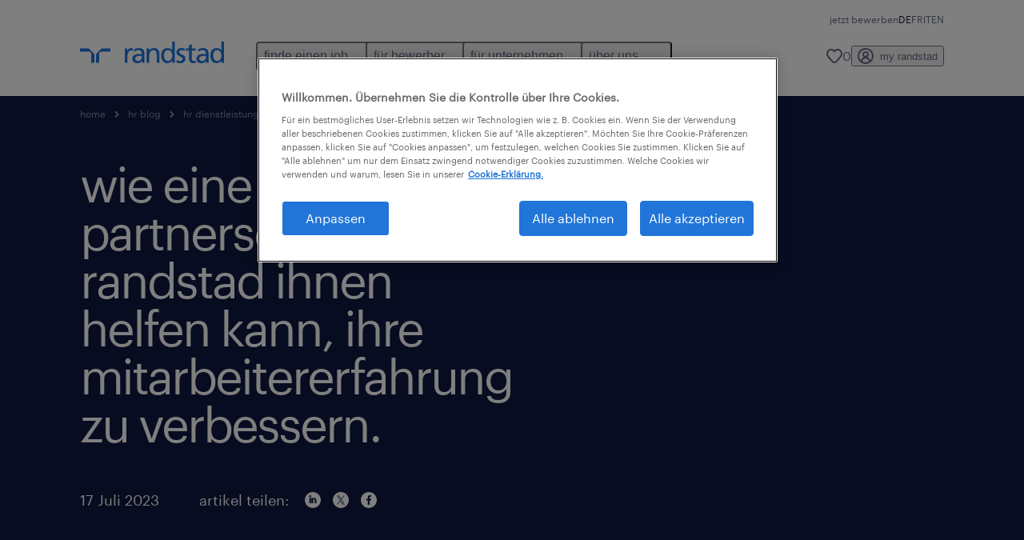

--- FILE ---
content_type: text/html
request_url: https://www.randstad.ch/hr-blog/hr-dienstleistungen/wie-eine-partnerschaft-mit-randstad-ihnen-helfen-kann-ihre-mitarbeitererfahrung-zu-verbessern/
body_size: 27187
content:

<!DOCTYPE html>
<html lang="de" dir="ltr" prefix="og: https://ogp.me/ns#" class="opco-l-ch">
  <head>
    <meta charset="utf-8" />
<meta name="description" content="Erfahren Sie mehr über die Vorteile der Schaffung einer positiven Mitarbeitererfahrung. Finden Sie heraus, wie eine Partnerschaft mit Randstad dazu beitragen kann, ein angenehmes Arbeitsumfeld zu schaffen." />
<link rel="canonical" href="https://www.randstad.ch/hr-blog/hr-dienstleistungen/wie-eine-partnerschaft-mit-randstad-ihnen-helfen-kann-ihre-mitarbeitererfahrung-zu-verbessern/" />
<meta name="robots" content="index, follow, max-image-preview:large" />
<meta name="google" content="naOAHO4aDjxXO-OkYn7pyi3-MyNi39w3yocmpV7hRmE" />
<meta property="og:url" content="https://www.randstad.ch/hr-blog/hr-dienstleistungen/wie-eine-partnerschaft-mit-randstad-ihnen-helfen-kann-ihre-mitarbeitererfahrung-zu-verbessern/" />
<meta property="og:title" content="wie eine partnerschaft mit randstad ihnen helfen kann, ihre mitarbeitererfahrung zu verbessern." />
<meta property="og:description" content="Erfahren Sie mehr über die Vorteile der Schaffung einer positiven Mitarbeitererfahrung. Finden Sie heraus, wie eine Partnerschaft mit Randstad dazu beitragen kann, ein angenehmes Arbeitsumfeld zu schaffen." />
<meta property="og:image" content="https://www.randstad.ch/themes/custom/bluex/src/assets/img/randstad-opengraph-partner-for-talent.jpg" />
<meta name="twitter:description" content="Erfahren Sie mehr über die Vorteile der Schaffung einer positiven Mitarbeitererfahrung. Finden Sie heraus, wie eine Partnerschaft mit Randstad dazu beitragen kann, ein angenehmes Arbeitsumfeld zu schaffen." />
<meta name="twitter:title" content="wie eine partnerschaft mit randstad ihnen helfen kann, ihre mitarbeitererfahrung zu verbessern." />
<meta name="facebook-domain-verification" content="tsfqvxrdo9bycatfvhe5p2o95agy62" />
<meta name="google-site-verification" content="lBaK43AtFW9w1cA1f2VjAcJgbL9Q2ovAP1AhVXDMB-E" />
<meta name="MobileOptimized" content="width" />
<meta name="HandheldFriendly" content="true" />
<meta name="viewport" content="width=device-width, initial-scale=1.0" />
<script type="application/ld+json">{
    "@context": "https://schema.org",
    "@graph": [
        {
            "@type": "Article",
            "headline": "wie eine partnerschaft mit randstad ihnen helfen kann, ihre mitarbeitererfahrung zu verbessern.",
            "name": "Randstad",
            "description": "Nach einigen schwierigen Jahren auf dem Arbeitsmarkt beginnt sich die Einstellungswut endlich zu verlangsamen. Das heisst aber nicht, dass die Arbeitgeber aufatmen können. Die Qualifikationslücke wird immer grösser, und der Wettbewerb um Spitzenkräfte ist nach wie vor gross.Um dieses Problem in",
            "image": {
                "@type": "ImageObject",
                "representativeOfPage": "True",
                "url": "https://www.randstad.ch/"
            },
            "datePublished": "Wed, 01/03/2024 - 14:33",
            "dateModified": "Tue, 03/12/2024 - 16:30",
            "isAccessibleForFree": "True",
            "author": {
                "@type": "Organization",
                "name": "Randstad",
                "url": "https://www.randstad.ch/"
            },
            "publisher": {
                "@type": "Organization",
                "name": "Randstad",
                "url": "https://www.randstad.ch/",
                "logo": {
                    "@type": "ImageObject",
                    "representativeOfPage": "True",
                    "url": "https://www.randstad.ch/themes/custom/bluex/src/assets/img/logo-bluex.png"
                }
            },
            "mainEntityOfPage": "wie eine partnerschaft mit randstad ihnen helfen kann, ihre mitarbeitererfahrung zu verbessern."
        },
        {
            "@type": "WebPage",
            "breadcrumb": {
                "@type": "BreadcrumbList",
                "itemListElement": [
                    {
                        "@type": "ListItem",
                        "position": 1,
                        "name": "home",
                        "item": "https://www.randstad.ch/"
                    },
                    {
                        "@type": "ListItem",
                        "position": 2,
                        "name": "hr blog",
                        "item": "https://www.randstad.ch/hr-blog/hr-dienstleistungen/wie-eine-partnerschaft-mit-randstad-ihnen-helfen-kann-ihre-mitarbeitererfahrung-zu-verbessern/"
                    },
                    {
                        "@type": "ListItem",
                        "position": 3,
                        "name": "hr dienstleistungen",
                        "item": "https://www.randstad.ch/hr-blog/hr-dienstleistungen/wie-eine-partnerschaft-mit-randstad-ihnen-helfen-kann-ihre-mitarbeitererfahrung-zu-verbessern/"
                    },
                    {
                        "@type": "ListItem",
                        "position": 4,
                        "name": "wie eine partnerschaft mit randstad ihnen helfen kann, ihre mitarbeitererfahrung zu verbessern.",
                        "item": "https://www.randstad.ch/hr-blog/hr-dienstleistungen/wie-eine-partnerschaft-mit-randstad-ihnen-helfen-kann-ihre-mitarbeitererfahrung-zu-verbessern/"
                    }
                ]
            },
            "author": {
                "@type": "Organization",
                "name": "Randstad",
                "url": "https://www.randstad.ch/",
                "logo": {
                    "@type": "ImageObject",
                    "representativeOfPage": "True",
                    "url": "https://www.randstad.ch/themes/custom/bluex/src/assets/img/logo-bluex.png"
                }
            }
        }
    ]
}</script>
<link rel="icon" href="/themes/custom/bluex/favicon.ico" type="image/vnd.microsoft.icon" />
<script>window.rbdCaptchaSiteKey = 'FCMT231J69T4L0P5'</script>
<script>window.rbdInvisibleCaptchaSiteKey = 'FCMT231J69T4L0P5'</script>
<script>window.captchaType = 'friendly_challenge'</script>
<script src="https://www.randstad.ch/scripts/l-ch/global-datalayer.js"></script>
<script>
        window.dataLayer = window.dataLayer || [];
        var data = {"page":{"categories":"Arbeitsprozesse, Mitarbeiterbindung \u0026 Zufriedenheit, HR Dienstleistungen","tags":"","environment":"prd2","country":"L-CH","language":"de","type":"other","b2b":{"content_type":"BLOG","journey":"","phase":""}}};
        var isTalentFoundation = 1;
        if (!isTalentFoundation) {
          data.page.breadcrumb = JSON.parse(sessionStorage.getItem('breadcrumb')) || [];
        }
        var next_breadcrumb = JSON.parse(sessionStorage.getItem('breadcrumb')) || [];
        next_breadcrumb.push(data.page.type);
        sessionStorage.setItem('breadcrumb', JSON.stringify(next_breadcrumb));
        if (window.dataLayer[0] !== undefined) {
          window.dataLayer[0].page = data.page;
          if (data.ecommerce) {
             window.dataLayer[0].ecommerce = data.ecommerce;
          }
        }
        else {
          window.dataLayer.push(data);
        };</script>
<script>window.a2a_config=window.a2a_config||{};a2a_config.callbacks=[];a2a_config.overlays=[];a2a_config.templates={};</script>

		  <title>Wie eine partnerschaft mit randstad ihnen helfen kann, ihre mitarbeitererfahrung zu verbessern. | Randstad</title>
	    <link rel="preload" href="/themes/custom/bluex/dist/assets/font/Graphik-Regular.woff2" as="font" type="font/woff2" crossorigin />

    <link rel="stylesheet" media="all" href="/sites/default/files/css/css_pxpS7U9vnah8tKqbkCyrv2o8pNIfuFIWO6l-yC1Zs0Q.css?delta=0&amp;language=de&amp;theme=bluex&amp;include=eJx1ilkOwyAQQy_EcqTIAyNCOwHEQNrevlWULj_9sZ-eTTL57pNUglio8lBDh-uMMGzBnhNGrsU0dKSOtqqPfTaI-xo3S5skWVeOplWRz-XFVnK5qukUl4A2wgr_w-7sv_ulki4Q7uOtjD508OYJymbPfFN_pNtqnMJPQ4dSWQ" />
<link rel="stylesheet" media="all" href="/sites/default/files/css/css_yjk4-ZuZVVvHLqjdqF9gShMmLfDcyfmIRVXj3sUGAGM.css?delta=1&amp;language=de&amp;theme=bluex&amp;include=eJx1ilkOwyAQQy_EcqTIAyNCOwHEQNrevlWULj_9sZ-eTTL57pNUglio8lBDh-uMMGzBnhNGrsU0dKSOtqqPfTaI-xo3S5skWVeOplWRz-XFVnK5qukUl4A2wgr_w-7sv_ulki4Q7uOtjD508OYJymbPfFN_pNtqnMJPQ4dSWQ" />

    <script src="https://www.randstad.ch/scripts/l-ch/gtm.js"></script>

    
  </head>
  <body class="path-node page-node-type-blog-page">
    
<noscript>
      <style>
html:not(.js) .modal--navigation{visibility:visible;position:static}html:not(.js) .modal--navigation .modal__header{display:none}html:not(.js) .modal--navigation .modal__dialog::before{opacity:1;transform:translateY(0)}html:not(.js) .modal--navigation .modal__main{opacity:1;padding-bottom:12px;height:100%;margin-top:20px}html:not(.js) .modal--navigation .modal__main::after{transform:translateY(100%)}html:not(.js) .collapsible__content{max-height:100%}html:not(.js) .collapsible__button,html:not(.js) .collapsible__trigger.button,html:not(.js) .navigation__top .navigation__service{display:none}html:not(.js) .banner__slide.hidden{display:block!important}html:not(.js) .blog-overview__list{width:100%;display:block;margin-left:0!important;margin-right:0!important}html:not(.js) .blog-overview__list li{width:100%!important;margin-bottom:20px;padding:0!important}html:not(.js) .carousel-hidden{position:relative;visibility:visible;opacity:1}html:not(.js) .blog-overview--carousel .blog-overview__list:not(.slick-initialized){visibility:visible!important}

      </style>
</noscript>

    <noscript><iframe src="https://www.googletagmanager.com/ns.html?id=GTM-KHQRC2TM" height="0" width="0" sandbox></iframe></noscript>
      <div class="dialog-off-canvas-main-canvas" data-off-canvas-main-canvas>
    <nav role="navigation" aria-label="Mega Menu"  id="block-bluex-megamenu">
        


<script type="application/json" id="mega-menu-navigation-props">
	{"items":[{"title":"finde einen job","children":[{"title":"kategorien","url":"\/jobs\/","children":[{"title":"alle jobs","url":"\/jobs\/"},{"title":"spontanbewerbung","url":"\/my-randstad\/registrierung\/"},{"title":"tempor\u00e4re jobs","url":"\/jobs\/jt-temporaer\/"},{"title":"festanstellung jobs","url":"\/jobs\/jt-festanstellung\/"},{"title":"try & hire jobs","url":"\/jobs\/jt-try-and-hire\/"},{"title":"contract jobs","url":"\/jobs\/jt-contract\/"},{"title":"cross border jobs","url":"\/cross-border-solutions\/for-talents\/"}]},{"title":"operational jobs","url":"\/jobs\/","children":[{"title":"industrie jobs","url":"\/jobs\/s-maschinenbau-industrie-und-ingenieurswesen\/"},{"title":"logistik jobs","url":"\/jobs\/s-lager\/"},{"title":"produktion jobs","url":"\/jobs\/s-fertigung-und-materialherstellung\/"},{"title":"bau jobs","url":"\/jobs\/s-bauwesen\/"},{"title":"gesundheitswesen jobs","url":"\/jobs\/s-pflege-und-betreuung\/"},{"title":"hotellerie & gastronomie jobs","url":"\/jobs\/s-horeca\/"},{"title":"transport jobs","url":"\/jobs\/s-transport\/"},{"title":"sonstige jobs","url":"\/jobs\/"},{"title":"uhrenindustrie jobs","url":"\/jobs\/s-maschinenbau-industrie-und-ingenieurswesen\/"}]},{"title":"professional jobs","url":"\/jobs\/","children":[{"title":"administration jobs","url":"\/jobs\/s-administration\/"},{"title":"HR jobs","url":"\/jobs\/s-hr-und-personalwesen\/"},{"title":"life sciences jobs","url":"\/jobs\/s-forschung-wissenschaft\/"},{"title":"verkauf & marketing jobs","url":"\/jobs\/s-verkauf-und-einkauf\/"},{"title":"engineering jobs","url":"\/jobs\/s-maschinenbau-industrie-und-ingenieurswesen\/"},{"title":"bankwesen jobs","url":"\/jobs\/s-finanzen\/"},{"title":"finanz & buchhaltung jobs","url":"\/jobs\/s-finanzen\/"}]},{"title":"digital jobs","url":"\/jobs\/s-ict\/","children":[{"title":"IT jobs","url":"\/jobs\/s-ict\/"}]}]},{"title":"f\u00fcr bewerber","children":[{"title":"f\u00fcr dich","url":"\/bewerber\/fachbereiche\/","children":[{"title":"karriere bei randstad","url":"\/uber-uns\/karriere-bei-randstad-0\/"},{"title":"benefits f\u00fcr talente","url":"\/bewerber\/benefits-fuer-talente\/"},{"title":"bewerbertools","url":"\/bewerber\/bewerbertools\/"},{"title":"spontanbewerbung","url":"\/my-randstad\/registrierung\/"},{"title":"talent blog","url":"\/talent-blog\/artikel\/"},{"title":"berufe von a bis z","url":"\/bewerber\/berufe\/"},{"title":"cross border jobs","url":"\/cross-border-solutions\/for-talents\/"}]},{"title":"operational","url":"\/operational-karriere\/","children":[{"title":"industrie","url":"\/operational-karriere\/industrie\/"},{"title":"logistik","url":"\/operational-karriere\/logistik\/"},{"title":"produktion","url":"\/operational-karriere\/produktion\/"},{"title":"bau","url":"\/operational-karriere\/bau\/"},{"title":"gesundheitswesen","url":"\/operational-karriere\/gesundheitswesen\/"},{"title":"flughafen services","url":"\/flughafen-zuerich\/"},{"title":"hotellerie & gastronomie","url":"\/operational-karriere\/hotellerie-gastronomie\/"},{"title":"transport","url":"\/operational-karriere\/transport\/"},{"title":"sonstige","url":"\/operational-karriere\/sonstige\/"},{"title":"uhrenindustrie","url":"\/professional-karriere\/uhrenindustrie\/"}]},{"title":"professional ","url":"\/professional-karriere\/","children":[{"title":"administration","url":"\/professional-karriere\/administration\/"},{"title":"HR & Legal","url":"\/professional-karriere\/hr-legal\/"},{"title":"engineering","url":"\/professional-karriere\/engineering\/"},{"title":"life sciences","url":"\/professional-karriere\/life-sciences\/"},{"title":"finanz & buchhaltung","url":"\/professional-karriere\/finanz-buchhaltung\/"},{"title":"verkauf & marketing","url":"\/professional-karriere\/verkauf-marketing\/"},{"title":"bankwesen","url":"\/professional-karriere\/bankwesen\/"},{"title":"gesundheitswesen","url":"\/operational-karriere\/gesundheitswesen\/"}]},{"title":"digital","url":"\/jobs\/s-ict\/","children":[{"title":"IT ","url":"\/jobs\/s-ict\/"}]}]},{"title":"f\u00fcr unternehmen","children":[{"title":"dienstleistungen","url":"\/unternehmen\/unsere-dienstleistungen\/","children":[{"title":"personalanfrage","url":"\/unternehmen\/personalanfrage\/"},{"title":"personalvermittlung","url":"\/unternehmen\/unsere-dienstleistungen\/personalvermittlung\/"},{"title":"HR tools","url":"\/unternehmen\/unsere-dienstleistungen\/randstad-relevate\/"},{"title":"managed services","url":"\/unternehmen\/unsere-dienstleistungen\/hr-solutions\/managed-services\/"},{"title":"outsourcing","url":"\/unternehmen\/unsere-dienstleistungen\/hr-solutions\/outsourcing\/"},{"title":"master vendor","url":"\/unternehmen\/unsere-dienstleistungen\/hr-solutions\/master-vendor\/"},{"title":"cross border solutions","url":"\/cross-border-solutions\/"},{"title":"payrolling","url":"\/unternehmen\/unsere-dienstleistungen\/payrolling\/"}]},{"title":"operational","url":"\/operational-dienstleistungen\/","children":[{"title":"industrie","url":"\/operational-dienstleistungen\/industrie\/"},{"title":"logistik","url":"\/operational-dienstleistungen\/logistik\/"},{"title":"produktion","url":"\/operational-dienstleistungen\/produktion\/"},{"title":"flughafen services","url":"\/airport-services\/"},{"title":"transport","url":"\/operational-dienstleistungen\/transport\/"},{"title":"uhrenindustrie","url":"\/professional-dienstleistungen\/uhrenindustrie\/"},{"title":"bau","url":"\/operational-dienstleistungen\/bau\/"},{"title":"hotellerie & gastronomie","url":"\/operational-dienstleistungen\/hotellerie-gastronomie\/"}]},{"title":"professional","url":"\/professional-dienstleistungen\/","children":[{"title":"administration","url":"\/professional-dienstleistungen\/administration\/"},{"title":"HR & Legal","url":"\/professional-dienstleistungen\/hr\/"},{"title":"engineering","url":"\/professional-dienstleistungen\/engineering\/"},{"title":"life sciences","url":"\/professional-dienstleistungen\/life-sciences\/"},{"title":"gesundheitswesen","url":"\/operational-dienstleistungen\/gesundheitswesen\/"},{"title":"verkauf & marketing","url":"\/professional-dienstleistungen\/verkauf-marketing\/"},{"title":"bankwesen","url":"\/professional-dienstleistungen\/bankwesen\/"},{"title":"finanz & buchhaltung","url":"\/professional-dienstleistungen\/finanz-buchhaltung\/"}]},{"title":"enterprise","url":"\/unternehmen\/specialisations\/enterprise-solutions\/","children":[{"title":"MSP","url":"\/unternehmen\/unsere-dienstleistungen\/hr-solutions\/managed-services\/"},{"title":"RPO","url":"\/unternehmen\/unsere-dienstleistungen\/hr-solutions\/managed-services\/was-ist-rpo\/"},{"title":"outplacement","url":"\/unternehmen\/unsere-dienstleistungen\/hr-solutions\/outplacement\/"}]},{"title":"digital","url":"https:\/\/www.randstaddigital.ch\/","children":[{"title":"talent services","url":"https:\/\/www.randstaddigital.ch\/approach\/talent-services\/","attributes":{"target":"_blank"}},{"title":"global talent centers","url":"https:\/\/www.randstaddigital.ch\/approach\/global-talent-centers\/","attributes":{"target":"_blank"}},{"title":"managed solutions","url":"https:\/\/www.randstaddigital.ch\/approach\/managed-solutions\/","attributes":{"target":"_blank"}}],"attributes":{"target":"_blank"}},{"title":"thought leadership","url":"\/hr-trends\/artikel\/","children":[{"title":"kontakt","url":"\/unternehmen\/kontakt\/"},{"title":"HR blog","url":"\/hr-trends\/artikel\/"},{"title":"employer branding","url":"\/employer-branding\/","children":[{"title":"employer branding blog","url":"\/hr-blog\/artikel\/employer-branding\/"}]},{"title":"workmonitor","url":"\/workmonitor-2025\/"},{"title":"employer brand research","url":"https:\/\/www.randstad.ch\/randstad-employer-brand-research-2025\/"}]}]},{"title":"\u00fcber uns","children":[{"title":"wer wir sind","url":"\/uber-uns\/"},{"title":"filialen","url":"\/filialen\/"},{"title":"kontakt","url":"\/unternehmen\/kontakt\/"},{"title":"management","url":"\/uber-uns\/management\/"},{"title":"hr trends","url":"\/hr-trends\/"},{"title":"verantwortung & werte","url":"\/uber-uns\/verantwortung-werte\/"},{"title":"geschichte","url":"\/uber-uns\/chronik\/"},{"title":"talent blog","url":"\/talent-blog\/artikel\/"}]}],"aria":{"navigation":{"menu":"menu","navigation":"navigation","close":"close"},"megaMenu":{"main":"main","close":"close menu"}},"logo":{"title":"Randstad","href":"\/"},"utilityItems":[{"title":"jetzt bewerben","url":"\/my-randstad\/registrierung\/"}],"languages":[{"language":"DE","url":"\/hr-blog\/hr-dienstleistungen\/wie-eine-partnerschaft-mit-randstad-ihnen-helfen-kann-ihre-mitarbeitererfahrung-zu-verbessern\/","isActive":true},{"language":"FR","url":"\/fr\/hr-blog\/services-rh\/comment-un-partenariat-avec-randstad-peut-vous-aider-a-ameliorer-votre-experience-collaborateur\/","isActive":false},{"language":"IT","url":"\/it\/","isActive":false},{"language":"EN","url":"\/en\/hr-blog\/hr-services\/how-a-partnership-with-randstad-can-help-you-enhance-your-employee-experience\/","isActive":false}],"myRandstad":{"text":"my randstad","href":"\/my-randstad","popoverTrigger":"login-popover"},"savedJobs":{"text":"0","href":"\/my-randstad\/favorites\/"},"clientLogin":null}
</script>

<div data-rel-component="navigation" data-rel-component-props-id="mega-menu-navigation-props"><div class="rel_base rel_c_megamenu rel_relative rel_z-10 rel_bg-default lg:rel_flex lg:rel_items-center" data-rel-theme="light-default"><div class="lg:rel_container lg:rel_mx-auto lg:rel_grid lg:rel_grid-cols-[1fr_min-content] lg:rel_flex-wrap xl:rel_flex max-lg:[&_a]:rel_no-underline" style="overflow:hidden;visibility:hidden"><div class="rel_w-full lg:rel_pb-6 lg:rel_pt-2"><div class="rel_mx-auto rel_hidden rel_gap-x-6 rel_pb-1 rel_pt-2 rel_text-link-xs lg:rel_flex lg:rel_w-full lg:rel_justify-end"><a href="/my-randstad/registrierung/" class="!rel_text-on-bg-default-subtle rel_underline hover:!rel_text-on-bg-default-link-hover active:!rel_text-on-bg-default-link-pressed">jetzt bewerben</a></div><div class="rel_box-content rel_flex rel_items-center rel_gap-x-2 rel_py-3 max-lg:rel_pl-6 max-lg:rel_pr-4 lg:rel_grid lg:rel_grid-cols-[auto_minmax(min-content,1fr)_auto] lg:rel_gap-0 lg:rel_border-none lg:rel_pt-4 lg:rel_pb-2"><div class="rel_inline-flex lg:rel_self-start lg:rel_pr-10"><a href="/" class="rel_c_megamenu__logo-link rel_inline-flex rel_object-left lg:rel_flex-shrink-0 lg:rel_self-start"><svg xmlns="http://www.w3.org/2000/svg" viewbox="0 0 205 30.64"><title>randstad</title><path d="M15.95,30.32H20.5V18.87a2.26,2.26,0,0,0-.67-1.62l-6.75-6.75a2.25,2.25,0,0,0-1.62-.67H0v4.56H12.53a3.42,3.42,0,0,1,3.42,3.42Z" transform="translate(0 -0.18)"></path><path d="M27.28,30.32H22.72V18.87a2.26,2.26,0,0,1,.67-1.62l6.75-6.75a2.25,2.25,0,0,1,1.62-.67H43.22v4.56H30.69a3.42,3.42,0,0,0-3.42,3.42Z" transform="translate(0 -0.18)"></path><path d="M63.8,9.82h3.52V13h.08a6.24,6.24,0,0,1,5.34-3.66,10.69,10.69,0,0,1,2.49.28V13a5.6,5.6,0,0,0-2.09-.36c-3.38,0-5.59,3.22-5.59,8.37v9.33H63.8Z" transform="translate(0 -0.18)"></path><path d="M179.24,22.35c0,3.09-2,5.44-5.7,5.44-1.72,0-3.81-1.18-3.81-3.36,0-3.65,5.06-4,7.1-4,.8,0,1.6.08,2.41.08Zm-11-7.87a9.52,9.52,0,0,1,5.94-2.13c3.77,0,5.05,1.84,5.05,5.38-1.48-.08-2.53-.08-4-.08-3.89,0-9.52,1.6-9.52,6.75,0,4.5,3.1,6.42,7.51,6.42a7.6,7.6,0,0,0,6.34-3.11h.08v2.61H183V17.79c0-5.6-2.36-8.47-8.21-8.47A13.1,13.1,0,0,0,168,11.24Z" transform="translate(0 -0.18)"></path><path d="M88,22.35c0,3.09-2,5.44-5.7,5.44-1.73,0-3.81-1.18-3.81-3.36,0-3.65,5.06-4,7.1-4,.8,0,1.6.08,2.41.08ZM77,14.48A9.52,9.52,0,0,1,83,12.35c3.77,0,5.06,1.84,5.06,5.38-1.48-.08-2.53-.08-4-.08-3.89,0-9.52,1.6-9.52,6.75,0,4.5,3.1,6.42,7.51,6.42a7.6,7.6,0,0,0,6.34-3.11h.08v2.61H91.8V17.79c0-5.6-2.36-8.47-8.21-8.47a13.1,13.1,0,0,0-6.74,1.92Z" transform="translate(0 -0.18)"></path><path d="M94.88,9.82h3.64V13h.08a7.39,7.39,0,0,1,6.73-3.72c5.31,0,7.66,3.28,7.66,8.79V30.32h-3.76V19.69c0-4.79-1-7.13-4.35-7.33-4.31,0-6.24,3.47-6.24,8.48v9.48H94.88Z" transform="translate(0 -0.18)"></path><path d="M137.55,26.33a10.06,10.06,0,0,0,4.7,1.45c1.72,0,3.85-.73,3.85-2.95,0-3.76-8.87-3.43-8.87-9.21,0-4.27,3.18-6.31,7.23-6.31a15.49,15.49,0,0,1,4.7.81l-.32,3.27a11,11,0,0,0-4-1.05c-1.92,0-3.61.81-3.61,2.51,0,4.2,8.87,3,8.87,9.58,0,4.39-3.5,6.39-7.15,6.39a11.84,11.84,0,0,1-5.62-1.12Z" transform="translate(0 -0.18)"></path><path d="M164.48,12.85h-5.43V24.11c0,2.38,1.45,3.67,3.17,3.67a4.65,4.65,0,0,0,2.57-.73v3.2a11.94,11.94,0,0,1-3.21.56c-3.89,0-6.29-1.83-6.29-5.94v-12h-4.62v-3h4.62V5.08l3.76-1.2V9.82h5.43Z" transform="translate(0 -0.18)"></path><path d="M189.56,20c-.08-3.76,1.53-7.64,5.62-7.64s6.06,3.92,6.06,7.76c0,3.43-1.77,7.68-6,7.68C191.17,27.79,189.48,23.22,189.56,20ZM201.4,30.32H205V.18h-3.76V12.6h-.08C200,10.72,198,9.32,194.38,9.32c-5.94,0-8.84,4.85-8.84,10.37s2.61,11.13,8.8,11.13a8.22,8.22,0,0,0,7-3.36h.08Z" transform="translate(0 -0.18)"></path><path d="M119.57,20c-.08-3.76,1.53-7.64,5.62-7.64s6.06,3.92,6.06,7.76c0,3.43-1.77,7.68-6,7.68C121.17,27.79,119.48,23.22,119.57,20Zm11.84,10.33H135V.18h-3.76V12.6h-.08C130,10.72,128,9.32,124.38,9.32c-5.94,0-8.84,4.85-8.84,10.37s2.61,11.13,8.8,11.13a8.22,8.22,0,0,0,7-3.36h.08Z" transform="translate(0 -0.18)"></path></svg></a></div><div class="rel_hidden lg:rel_block"><div class="lg:rel_inline-flex"><nav aria-label="main" ><ul class="rel_flex rel_flex-col lg:rel_flex-row lg:rel_gap-2"><li><button aria-haspopup="true" aria-expanded="false" class="rel_c_megamenu__l1-btn rel_group">finde einen job<span class="rel_c_megamenu__btn-icon-wrap"><svg viewbox="0 0 20 20" xmlns="http://www.w3.org/2000/svg" aria-hidden="true" class="rel_c_megamenu__btn-icon rel_c_megamenu__l1-btn-icon"><path d="M18,6.5c0,0.3-0.1,0.5-0.3,0.7l-7,7c-0.4,0.4-1,0.4-1.4,0l-7-7c-0.4-0.4-0.4-1,0-1.4c0.4-0.4,1-0.4,1.4,0l6.3,6.3l6.3-6.3c0.4-0.4,1-0.4,1.4,0C17.9,6,18,6.2,18,6.5"></path></svg></span></button><div class="rel_fixed rel_left-0 rel_hidden rel_h-full rel_w-full lg:rel_mt-3"></div><div class="rel_c_megamenu__menu rel_hidden lg:rel_-mt-6" data-rel-mega-menu="true"><div class="rel_relative rel_w-full lg:rel_container lg:rel_mx-auto"><div class="rel_sticky rel_top-0 rel_h-px rel_border-t rel_border-default max-lg:rel_hidden"></div><div class="lg:rel_flex lg:rel_gap-x-1"><div class="rel_order-2 rel_hidden rel_flex-shrink-0 lg:rel_block"><button type="button" aria-label="close menu" class="rel_c_megamenu__close-btn"><span class="rel_size-[20px]"><svg viewbox="0 0 20 20" xmlns="http://www.w3.org/2000/svg" aria-hidden="true" class="rel_fill-icon-on-bg-tertiary-idle"><path d="M11.4141,10 L17.7071,3.707 C18.0981,3.316 18.0981,2.684 17.7071,2.293 C17.3161,1.902 16.6841,1.902 16.2931,2.293 L10.0001,8.586 L3.7071,2.293 C3.3161,1.902 2.6841,1.902 2.2931,2.293 C1.9021,2.684 1.9021,3.316 2.2931,3.707 L8.5861,10 L2.2931,16.293 C1.9021,16.684 1.9021,17.316 2.2931,17.707 C2.4881,17.902 2.7441,18 3.0001,18 C3.2561,18 3.5121,17.902 3.7071,17.707 L10.0001,11.414 L16.2931,17.707 C16.4881,17.902 16.7441,18 17.0001,18 C17.2561,18 17.5121,17.902 17.7071,17.707 C18.0981,17.316 18.0981,16.683 17.7071,16.292 L11.4141,10 Z"></path></svg></span></button></div><ul class="rel_c_megamenu__menu-list"><li class="rel_c_megamenu__menu-item"><a href="/jobs/" class="rel_c_megamenu__l2-link" >kategorien</a><ul class="rel_flex rel_flex-col rel_c_megamenu__l3-list"><li><a href="/jobs/" class="rel_c_megamenu__l4-link">alle jobs</a></li><li><a href="/my-randstad/registrierung/" class="rel_c_megamenu__l4-link">spontanbewerbung</a></li><li><a href="/jobs/jt-temporaer/" class="rel_c_megamenu__l4-link">temporäre jobs</a></li><li><a href="/jobs/jt-festanstellung/" class="rel_c_megamenu__l4-link">festanstellung jobs</a></li><li><a href="/jobs/jt-try-and-hire/" class="rel_c_megamenu__l4-link">try &amp; hire jobs</a></li><li><a href="/jobs/jt-contract/" class="rel_c_megamenu__l4-link">contract jobs</a></li><li><a href="/cross-border-solutions/for-talents/" class="rel_c_megamenu__l4-link">cross border jobs</a></li></ul></li><li class="rel_c_megamenu__menu-item"><a href="/jobs/" class="rel_c_megamenu__l2-link" >operational jobs</a><ul class="rel_flex rel_flex-col rel_c_megamenu__l3-list"><li><a href="/jobs/s-maschinenbau-industrie-und-ingenieurswesen/" class="rel_c_megamenu__l4-link">industrie jobs</a></li><li><a href="/jobs/s-lager/" class="rel_c_megamenu__l4-link">logistik jobs</a></li><li><a href="/jobs/s-fertigung-und-materialherstellung/" class="rel_c_megamenu__l4-link">produktion jobs</a></li><li><a href="/jobs/s-bauwesen/" class="rel_c_megamenu__l4-link">bau jobs</a></li><li><a href="/jobs/s-pflege-und-betreuung/" class="rel_c_megamenu__l4-link">gesundheitswesen jobs</a></li><li><a href="/jobs/s-horeca/" class="rel_c_megamenu__l4-link">hotellerie &amp; gastronomie jobs</a></li><li><a href="/jobs/s-transport/" class="rel_c_megamenu__l4-link">transport jobs</a></li><li><a href="/jobs/" class="rel_c_megamenu__l4-link">sonstige jobs</a></li><li><a href="/jobs/s-maschinenbau-industrie-und-ingenieurswesen/" class="rel_c_megamenu__l4-link">uhrenindustrie jobs</a></li></ul></li><li class="rel_c_megamenu__menu-item"><a href="/jobs/" class="rel_c_megamenu__l2-link" >professional jobs</a><ul class="rel_flex rel_flex-col rel_c_megamenu__l3-list"><li><a href="/jobs/s-administration/" class="rel_c_megamenu__l4-link">administration jobs</a></li><li><a href="/jobs/s-hr-und-personalwesen/" class="rel_c_megamenu__l4-link">HR jobs</a></li><li><a href="/jobs/s-forschung-wissenschaft/" class="rel_c_megamenu__l4-link">life sciences jobs</a></li><li><a href="/jobs/s-verkauf-und-einkauf/" class="rel_c_megamenu__l4-link">verkauf &amp; marketing jobs</a></li><li><a href="/jobs/s-maschinenbau-industrie-und-ingenieurswesen/" class="rel_c_megamenu__l4-link">engineering jobs</a></li><li><a href="/jobs/s-finanzen/" class="rel_c_megamenu__l4-link">bankwesen jobs</a></li><li><a href="/jobs/s-finanzen/" class="rel_c_megamenu__l4-link">finanz &amp; buchhaltung jobs</a></li></ul></li><li class="rel_c_megamenu__menu-item"><a href="/jobs/s-ict/" class="rel_c_megamenu__l2-link" >digital jobs</a><ul class="rel_flex rel_flex-col rel_c_megamenu__l3-list"><li><a href="/jobs/s-ict/" class="rel_c_megamenu__l4-link">IT jobs</a></li></ul></li></ul></div></div></div><div class="rel_my-1 rel_border-b rel_border-default lg:rel_hidden"></div></li><li><button aria-haspopup="true" aria-expanded="false" class="rel_c_megamenu__l1-btn rel_group">für bewerber<span class="rel_c_megamenu__btn-icon-wrap"><svg viewbox="0 0 20 20" xmlns="http://www.w3.org/2000/svg" aria-hidden="true" class="rel_c_megamenu__btn-icon rel_c_megamenu__l1-btn-icon"><path d="M18,6.5c0,0.3-0.1,0.5-0.3,0.7l-7,7c-0.4,0.4-1,0.4-1.4,0l-7-7c-0.4-0.4-0.4-1,0-1.4c0.4-0.4,1-0.4,1.4,0l6.3,6.3l6.3-6.3c0.4-0.4,1-0.4,1.4,0C17.9,6,18,6.2,18,6.5"></path></svg></span></button><div class="rel_fixed rel_left-0 rel_hidden rel_h-full rel_w-full lg:rel_mt-3"></div><div class="rel_c_megamenu__menu rel_hidden lg:rel_-mt-6" data-rel-mega-menu="true"><div class="rel_relative rel_w-full lg:rel_container lg:rel_mx-auto"><div class="rel_sticky rel_top-0 rel_h-px rel_border-t rel_border-default max-lg:rel_hidden"></div><div class="lg:rel_flex lg:rel_gap-x-1"><div class="rel_order-2 rel_hidden rel_flex-shrink-0 lg:rel_block"><button type="button" aria-label="close menu" class="rel_c_megamenu__close-btn"><span class="rel_size-[20px]"><svg viewbox="0 0 20 20" xmlns="http://www.w3.org/2000/svg" aria-hidden="true" class="rel_fill-icon-on-bg-tertiary-idle"><path d="M11.4141,10 L17.7071,3.707 C18.0981,3.316 18.0981,2.684 17.7071,2.293 C17.3161,1.902 16.6841,1.902 16.2931,2.293 L10.0001,8.586 L3.7071,2.293 C3.3161,1.902 2.6841,1.902 2.2931,2.293 C1.9021,2.684 1.9021,3.316 2.2931,3.707 L8.5861,10 L2.2931,16.293 C1.9021,16.684 1.9021,17.316 2.2931,17.707 C2.4881,17.902 2.7441,18 3.0001,18 C3.2561,18 3.5121,17.902 3.7071,17.707 L10.0001,11.414 L16.2931,17.707 C16.4881,17.902 16.7441,18 17.0001,18 C17.2561,18 17.5121,17.902 17.7071,17.707 C18.0981,17.316 18.0981,16.683 17.7071,16.292 L11.4141,10 Z"></path></svg></span></button></div><ul class="rel_c_megamenu__menu-list"><li class="rel_c_megamenu__menu-item"><a href="/bewerber/fachbereiche/" class="rel_c_megamenu__l2-link" >für dich</a><ul class="rel_flex rel_flex-col rel_c_megamenu__l3-list"><li><a href="/uber-uns/karriere-bei-randstad-0/" class="rel_c_megamenu__l4-link">karriere bei randstad</a></li><li><a href="/bewerber/benefits-fuer-talente/" class="rel_c_megamenu__l4-link">benefits für talente</a></li><li><a href="/bewerber/bewerbertools/" class="rel_c_megamenu__l4-link">bewerbertools</a></li><li><a href="/my-randstad/registrierung/" class="rel_c_megamenu__l4-link">spontanbewerbung</a></li><li><a href="/talent-blog/artikel/" class="rel_c_megamenu__l4-link">talent blog</a></li><li><a href="/bewerber/berufe/" class="rel_c_megamenu__l4-link">berufe von a bis z</a></li><li><a href="/cross-border-solutions/for-talents/" class="rel_c_megamenu__l4-link">cross border jobs</a></li></ul></li><li class="rel_c_megamenu__menu-item"><a href="/operational-karriere/" class="rel_c_megamenu__l2-link" >operational</a><ul class="rel_flex rel_flex-col rel_c_megamenu__l3-list"><li><a href="/operational-karriere/industrie/" class="rel_c_megamenu__l4-link">industrie</a></li><li><a href="/operational-karriere/logistik/" class="rel_c_megamenu__l4-link">logistik</a></li><li><a href="/operational-karriere/produktion/" class="rel_c_megamenu__l4-link">produktion</a></li><li><a href="/operational-karriere/bau/" class="rel_c_megamenu__l4-link">bau</a></li><li><a href="/operational-karriere/gesundheitswesen/" class="rel_c_megamenu__l4-link">gesundheitswesen</a></li><li><a href="/flughafen-zuerich/" class="rel_c_megamenu__l4-link">flughafen services</a></li><li><a href="/operational-karriere/hotellerie-gastronomie/" class="rel_c_megamenu__l4-link">hotellerie &amp; gastronomie</a></li><li><a href="/operational-karriere/transport/" class="rel_c_megamenu__l4-link">transport</a></li><li><a href="/operational-karriere/sonstige/" class="rel_c_megamenu__l4-link">sonstige</a></li><li><a href="/professional-karriere/uhrenindustrie/" class="rel_c_megamenu__l4-link">uhrenindustrie</a></li></ul></li><li class="rel_c_megamenu__menu-item"><a href="/professional-karriere/" class="rel_c_megamenu__l2-link" >professional </a><ul class="rel_flex rel_flex-col rel_c_megamenu__l3-list"><li><a href="/professional-karriere/administration/" class="rel_c_megamenu__l4-link">administration</a></li><li><a href="/professional-karriere/hr-legal/" class="rel_c_megamenu__l4-link">HR &amp; Legal</a></li><li><a href="/professional-karriere/engineering/" class="rel_c_megamenu__l4-link">engineering</a></li><li><a href="/professional-karriere/life-sciences/" class="rel_c_megamenu__l4-link">life sciences</a></li><li><a href="/professional-karriere/finanz-buchhaltung/" class="rel_c_megamenu__l4-link">finanz &amp; buchhaltung</a></li><li><a href="/professional-karriere/verkauf-marketing/" class="rel_c_megamenu__l4-link">verkauf &amp; marketing</a></li><li><a href="/professional-karriere/bankwesen/" class="rel_c_megamenu__l4-link">bankwesen</a></li><li><a href="/operational-karriere/gesundheitswesen/" class="rel_c_megamenu__l4-link">gesundheitswesen</a></li></ul></li><li class="rel_c_megamenu__menu-item"><a href="/jobs/s-ict/" class="rel_c_megamenu__l2-link" >digital</a><ul class="rel_flex rel_flex-col rel_c_megamenu__l3-list"><li><a href="/jobs/s-ict/" class="rel_c_megamenu__l4-link">IT </a></li></ul></li></ul></div></div></div><div class="rel_my-1 rel_border-b rel_border-default lg:rel_hidden"></div></li><li><button aria-haspopup="true" aria-expanded="false" class="rel_c_megamenu__l1-btn rel_group">für unternehmen<span class="rel_c_megamenu__btn-icon-wrap"><svg viewbox="0 0 20 20" xmlns="http://www.w3.org/2000/svg" aria-hidden="true" class="rel_c_megamenu__btn-icon rel_c_megamenu__l1-btn-icon"><path d="M18,6.5c0,0.3-0.1,0.5-0.3,0.7l-7,7c-0.4,0.4-1,0.4-1.4,0l-7-7c-0.4-0.4-0.4-1,0-1.4c0.4-0.4,1-0.4,1.4,0l6.3,6.3l6.3-6.3c0.4-0.4,1-0.4,1.4,0C17.9,6,18,6.2,18,6.5"></path></svg></span></button><div class="rel_fixed rel_left-0 rel_hidden rel_h-full rel_w-full lg:rel_mt-3"></div><div class="rel_c_megamenu__menu rel_hidden lg:rel_-mt-6" data-rel-mega-menu="true"><div class="rel_relative rel_w-full lg:rel_container lg:rel_mx-auto"><div class="rel_sticky rel_top-0 rel_h-px rel_border-t rel_border-default max-lg:rel_hidden"></div><div class="lg:rel_flex lg:rel_gap-x-1"><div class="rel_order-2 rel_hidden rel_flex-shrink-0 lg:rel_block"><button type="button" aria-label="close menu" class="rel_c_megamenu__close-btn"><span class="rel_size-[20px]"><svg viewbox="0 0 20 20" xmlns="http://www.w3.org/2000/svg" aria-hidden="true" class="rel_fill-icon-on-bg-tertiary-idle"><path d="M11.4141,10 L17.7071,3.707 C18.0981,3.316 18.0981,2.684 17.7071,2.293 C17.3161,1.902 16.6841,1.902 16.2931,2.293 L10.0001,8.586 L3.7071,2.293 C3.3161,1.902 2.6841,1.902 2.2931,2.293 C1.9021,2.684 1.9021,3.316 2.2931,3.707 L8.5861,10 L2.2931,16.293 C1.9021,16.684 1.9021,17.316 2.2931,17.707 C2.4881,17.902 2.7441,18 3.0001,18 C3.2561,18 3.5121,17.902 3.7071,17.707 L10.0001,11.414 L16.2931,17.707 C16.4881,17.902 16.7441,18 17.0001,18 C17.2561,18 17.5121,17.902 17.7071,17.707 C18.0981,17.316 18.0981,16.683 17.7071,16.292 L11.4141,10 Z"></path></svg></span></button></div><ul class="rel_c_megamenu__menu-list"><li class="rel_c_megamenu__menu-item"><a href="/unternehmen/unsere-dienstleistungen/" class="rel_c_megamenu__l2-link" >dienstleistungen</a><ul class="rel_flex rel_flex-col rel_c_megamenu__l3-list"><li><a href="/unternehmen/personalanfrage/" class="rel_c_megamenu__l4-link">personalanfrage</a></li><li><a href="/unternehmen/unsere-dienstleistungen/personalvermittlung/" class="rel_c_megamenu__l4-link">personalvermittlung</a></li><li><a href="/unternehmen/unsere-dienstleistungen/randstad-relevate/" class="rel_c_megamenu__l4-link">HR tools</a></li><li><a href="/unternehmen/unsere-dienstleistungen/hr-solutions/managed-services/" class="rel_c_megamenu__l4-link">managed services</a></li><li><a href="/unternehmen/unsere-dienstleistungen/hr-solutions/outsourcing/" class="rel_c_megamenu__l4-link">outsourcing</a></li><li><a href="/unternehmen/unsere-dienstleistungen/hr-solutions/master-vendor/" class="rel_c_megamenu__l4-link">master vendor</a></li><li><a href="/cross-border-solutions/" class="rel_c_megamenu__l4-link">cross border solutions</a></li><li><a href="/unternehmen/unsere-dienstleistungen/payrolling/" class="rel_c_megamenu__l4-link">payrolling</a></li></ul></li><li class="rel_c_megamenu__menu-item"><a href="/operational-dienstleistungen/" class="rel_c_megamenu__l2-link" >operational</a><ul class="rel_flex rel_flex-col rel_c_megamenu__l3-list"><li><a href="/operational-dienstleistungen/industrie/" class="rel_c_megamenu__l4-link">industrie</a></li><li><a href="/operational-dienstleistungen/logistik/" class="rel_c_megamenu__l4-link">logistik</a></li><li><a href="/operational-dienstleistungen/produktion/" class="rel_c_megamenu__l4-link">produktion</a></li><li><a href="/airport-services/" class="rel_c_megamenu__l4-link">flughafen services</a></li><li><a href="/operational-dienstleistungen/transport/" class="rel_c_megamenu__l4-link">transport</a></li><li><a href="/professional-dienstleistungen/uhrenindustrie/" class="rel_c_megamenu__l4-link">uhrenindustrie</a></li><li><a href="/operational-dienstleistungen/bau/" class="rel_c_megamenu__l4-link">bau</a></li><li><a href="/operational-dienstleistungen/hotellerie-gastronomie/" class="rel_c_megamenu__l4-link">hotellerie &amp; gastronomie</a></li></ul></li><li class="rel_c_megamenu__menu-item"><a href="/professional-dienstleistungen/" class="rel_c_megamenu__l2-link" >professional</a><ul class="rel_flex rel_flex-col rel_c_megamenu__l3-list"><li><a href="/professional-dienstleistungen/administration/" class="rel_c_megamenu__l4-link">administration</a></li><li><a href="/professional-dienstleistungen/hr/" class="rel_c_megamenu__l4-link">HR &amp; Legal</a></li><li><a href="/professional-dienstleistungen/engineering/" class="rel_c_megamenu__l4-link">engineering</a></li><li><a href="/professional-dienstleistungen/life-sciences/" class="rel_c_megamenu__l4-link">life sciences</a></li><li><a href="/operational-dienstleistungen/gesundheitswesen/" class="rel_c_megamenu__l4-link">gesundheitswesen</a></li><li><a href="/professional-dienstleistungen/verkauf-marketing/" class="rel_c_megamenu__l4-link">verkauf &amp; marketing</a></li><li><a href="/professional-dienstleistungen/bankwesen/" class="rel_c_megamenu__l4-link">bankwesen</a></li><li><a href="/professional-dienstleistungen/finanz-buchhaltung/" class="rel_c_megamenu__l4-link">finanz &amp; buchhaltung</a></li></ul></li><li class="rel_c_megamenu__menu-item"><a href="/unternehmen/specialisations/enterprise-solutions/" class="rel_c_megamenu__l2-link" >enterprise</a><ul class="rel_flex rel_flex-col rel_c_megamenu__l3-list"><li><a href="/unternehmen/unsere-dienstleistungen/hr-solutions/managed-services/" class="rel_c_megamenu__l4-link">MSP</a></li><li><a href="/unternehmen/unsere-dienstleistungen/hr-solutions/managed-services/was-ist-rpo/" class="rel_c_megamenu__l4-link">RPO</a></li><li><a href="/unternehmen/unsere-dienstleistungen/hr-solutions/outplacement/" class="rel_c_megamenu__l4-link">outplacement</a></li></ul></li><li class="rel_c_megamenu__menu-item"><a href="https://www.randstaddigital.ch/" class="rel_c_megamenu__l2-link"  target="_blank" >digital</a><ul class="rel_flex rel_flex-col rel_c_megamenu__l3-list"><li><a href="https://www.randstaddigital.ch/approach/talent-services/" class="rel_c_megamenu__l4-link" target="_blank" >talent services</a></li><li><a href="https://www.randstaddigital.ch/approach/global-talent-centers/" class="rel_c_megamenu__l4-link" target="_blank" >global talent centers</a></li><li><a href="https://www.randstaddigital.ch/approach/managed-solutions/" class="rel_c_megamenu__l4-link" target="_blank" >managed solutions</a></li></ul></li><li class="rel_c_megamenu__menu-item"><a href="/hr-trends/artikel/" class="rel_c_megamenu__l2-link" >thought leadership</a><ul class="rel_flex rel_flex-col rel_c_megamenu__l3-list"><li><a href="/unternehmen/kontakt/" class="rel_c_megamenu__l4-link">kontakt</a></li><li><a href="/hr-trends/artikel/" class="rel_c_megamenu__l4-link">HR blog</a></li><li><a href="/employer-branding/" class="rel_c_megamenu__l4-link">employer branding</a></li><li><a href="/workmonitor-2025/" class="rel_c_megamenu__l4-link">workmonitor</a></li><li><a href="https://www.randstad.ch/randstad-employer-brand-research-2025/" class="rel_c_megamenu__l4-link">employer brand research</a></li></ul></li></ul></div></div></div><div class="rel_my-1 rel_border-b rel_border-default lg:rel_hidden"></div></li><li><button aria-haspopup="true" aria-expanded="false" class="rel_c_megamenu__l1-btn rel_group">über uns<span class="rel_c_megamenu__btn-icon-wrap"><svg viewbox="0 0 20 20" xmlns="http://www.w3.org/2000/svg" aria-hidden="true" class="rel_c_megamenu__btn-icon rel_c_megamenu__l1-btn-icon"><path d="M18,6.5c0,0.3-0.1,0.5-0.3,0.7l-7,7c-0.4,0.4-1,0.4-1.4,0l-7-7c-0.4-0.4-0.4-1,0-1.4c0.4-0.4,1-0.4,1.4,0l6.3,6.3l6.3-6.3c0.4-0.4,1-0.4,1.4,0C17.9,6,18,6.2,18,6.5"></path></svg></span></button><div class="rel_fixed rel_left-0 rel_hidden rel_h-full rel_w-full lg:rel_mt-3"></div><div class="rel_c_megamenu__menu rel_hidden lg:rel_-mt-6" data-rel-mega-menu="true"><div class="rel_relative rel_w-full lg:rel_container lg:rel_mx-auto"><div class="rel_sticky rel_top-0 rel_h-px rel_border-t rel_border-default max-lg:rel_hidden"></div><div class="lg:rel_flex lg:rel_gap-x-1"><div class="rel_order-2 rel_hidden rel_flex-shrink-0 lg:rel_block"><button type="button" aria-label="close menu" class="rel_c_megamenu__close-btn"><span class="rel_size-[20px]"><svg viewbox="0 0 20 20" xmlns="http://www.w3.org/2000/svg" aria-hidden="true" class="rel_fill-icon-on-bg-tertiary-idle"><path d="M11.4141,10 L17.7071,3.707 C18.0981,3.316 18.0981,2.684 17.7071,2.293 C17.3161,1.902 16.6841,1.902 16.2931,2.293 L10.0001,8.586 L3.7071,2.293 C3.3161,1.902 2.6841,1.902 2.2931,2.293 C1.9021,2.684 1.9021,3.316 2.2931,3.707 L8.5861,10 L2.2931,16.293 C1.9021,16.684 1.9021,17.316 2.2931,17.707 C2.4881,17.902 2.7441,18 3.0001,18 C3.2561,18 3.5121,17.902 3.7071,17.707 L10.0001,11.414 L16.2931,17.707 C16.4881,17.902 16.7441,18 17.0001,18 C17.2561,18 17.5121,17.902 17.7071,17.707 C18.0981,17.316 18.0981,16.683 17.7071,16.292 L11.4141,10 Z"></path></svg></span></button></div><ul class="rel_c_megamenu__menu-list"><li class="rel_c_megamenu__menu-item"><a href="/uber-uns/" class="rel_c_megamenu__l2-link" >wer wir sind</a></li><li class="rel_c_megamenu__menu-item"><a href="/filialen/" class="rel_c_megamenu__l2-link" >filialen</a></li><li class="rel_c_megamenu__menu-item"><a href="/unternehmen/kontakt/" class="rel_c_megamenu__l2-link" >kontakt</a></li><li class="rel_c_megamenu__menu-item"><a href="/uber-uns/management/" class="rel_c_megamenu__l2-link" >management</a></li><li class="rel_c_megamenu__menu-item"><a href="/hr-trends/" class="rel_c_megamenu__l2-link" >hr trends</a></li><li class="rel_c_megamenu__menu-item"><a href="/uber-uns/verantwortung-werte/" class="rel_c_megamenu__l2-link" >verantwortung &amp; werte</a></li><li aria-hidden="true" class="border-b rel_col-span-6 rel_hidden rel_h-[1px] rel_border-b rel_border-bg-default lg:rel_block" role="separator"></li><li class="rel_c_megamenu__menu-item"><a href="/uber-uns/chronik/" class="rel_c_megamenu__l2-link" >geschichte</a></li><li class="rel_c_megamenu__menu-item"><a href="/talent-blog/artikel/" class="rel_c_megamenu__l2-link" >talent blog</a></li></ul></div></div></div><div class="rel_my-1 rel_border-b rel_border-default lg:rel_hidden"></div></li></ul></nav></div></div><div class="rel_ml-auto rel_flex rel_items-center rel_gap-1 lg:rel_pl-6"><ul class="rel_inline-flex rel_items-center rel_gap-1 rel_text-paragraph-md lg:rel_gap-x-4 [&_a]:rel_no-underline [&_a]:rel_decoration-inherit"><li class="rel_flex" data-rel-saved-jobs=""><a href="/my-randstad/favorites/" class="rel_group rel_inline-flex rel_items-center rel_whitespace-nowrap rel_p-2 !rel_text-on-bg-tertiary-idle lg:rel_gap-x-1 lg:rel_p-0 lg:!rel_text-on-bg-default-subtle lg:hover:!rel_text-on-bg-default-default max-lg:[&_span:nth-child(2)]:rel_sr-only"><span class="rel_size-[20px]"><svg viewbox="0 0 20 20" class="rel_c_megamenu__action-icon lg:rel_fill-icon-on-bg-default-subtle lg:group-hover:rel_fill-icon-on-bg-default-default" xmlns="http://www.w3.org/2000/svg" aria-hidden="true"><path d="M9.99646 16.9998C10.5475 17.0168 11.0485 16.6808 11.2965 16.4488C11.6835 16.1338 11.9355 15.8768 12.2045 15.6058L12.4895 15.3208C13.2015 14.6008 13.9215 13.8308 14.6185 13.0428C15.4475 12.1048 16.0585 11.3588 16.5975 10.6228C16.8655 10.2458 17.1785 9.8068 17.4415 9.3228C17.5585 9.1258 17.6625 8.8978 17.7805 8.5928C17.8495 8.4048 17.9025 8.1858 17.9515 7.8818C18.1035 6.8628 17.9005 5.8178 17.3795 4.9548C16.8395 4.0438 15.9755 3.3798 15.0065 3.1258C14.0245 2.8588 12.9005 3.0348 12.0585 3.5848C11.6205 3.8658 11.2475 4.2188 10.9445 4.6378L10.0015 6.0588L9.03146 4.6068C8.74646 4.2138 8.36446 3.8538 7.93846 3.5838C7.08646 3.0318 5.96146 2.8578 4.99146 3.1258C4.01446 3.3858 3.15246 4.0518 2.61846 4.9568C2.09646 5.8268 1.89446 6.8708 2.05046 7.9028C2.09946 8.2008 2.15046 8.4128 2.22646 8.6188C2.33146 8.8908 2.43946 9.1248 2.54446 9.2998C2.82246 9.8078 3.13646 10.2478 3.41346 10.6368C3.94346 11.3598 4.55446 12.1068 5.38446 13.0468C6.10546 13.8588 6.80546 14.6068 7.52046 15.3308L7.77746 15.5868C8.04446 15.8558 8.30846 16.1218 8.64846 16.4038L8.81046 16.5288C8.97246 16.6568 9.08946 16.7488 9.27746 16.8388C9.49746 16.9438 9.73846 17.0368 9.99646 16.9998ZM10.0745 19.0008C10.0365 19.0008 9.99846 18.9998 9.96046 18.9988C9.44946 18.9688 8.90946 18.8778 8.42046 18.6458C8.02446 18.4578 7.77146 18.2568 7.56746 18.0958L7.41746 17.9788C6.96946 17.6108 6.65946 17.2988 6.35946 16.9978L6.10746 16.7458C5.35746 15.9878 4.63446 15.2138 3.88746 14.3738C3.01346 13.3828 2.36746 12.5928 1.79246 11.8088C1.47546 11.3638 1.12546 10.8718 0.806459 10.2898C0.659459 10.0428 0.507459 9.7178 0.355459 9.3248C0.197459 8.8958 0.124459 8.5228 0.0734593 8.2128C-0.150541 6.7088 0.142459 5.1938 0.899459 3.9328C1.69446 2.5868 2.99746 1.5868 4.46946 1.1958C5.98546 0.775802 7.69046 1.0398 9.01746 1.8998C9.37146 2.1248 9.70046 2.3858 10.0005 2.6808C10.2985 2.3878 10.6225 2.1298 10.9725 1.9048C12.2905 1.0438 13.9935 0.776802 15.5215 1.1938C16.9855 1.5768 18.2925 2.5748 19.0955 3.9268C19.8525 5.1828 20.1495 6.6978 19.9285 8.1898C19.8555 8.6308 19.7715 8.9668 19.6535 9.2948C19.4845 9.7298 19.3375 10.0468 19.1805 10.3118C18.8765 10.8698 18.5115 11.3818 18.2185 11.7938C17.6335 12.5918 16.9875 13.3828 16.1165 14.3678C15.3935 15.1848 14.6485 15.9808 13.9015 16.7368L13.6265 17.0128C13.3315 17.3118 13.0255 17.6198 12.6055 17.9578C12.0855 18.4478 11.1165 19.0008 10.0745 19.0008Z"></path></svg></span><span>0</span></a></li><li class="rel_relative rel_flex"><button class="rel_group rel_cursor-pointer rel_items-center rel_text-on-bg-default-subtle lg:rel_flex rel_hidden" data-rel-myrandstad-trigger="" data-rs-popover-trigger=login-popover aria-haspopup="dialog" aria-expanded="false"><span class="rel_inline-flex rel_flex-shrink-0 rel_items-center rel_justify-center rel_text-link-xs rel_text-on-bg-default-subtle"><svg viewbox="0 0 20 20" xmlns="http://www.w3.org/2000/svg" aria-hidden="true" class="rel_size-[20px] lg:group-hover:rel_fill-icon-on-bg-default-default rel_fill-icon-on-bg-tertiary-idle lg:rel_fill-icon-on-bg-default-subtle"><path d="M15.79,15.5044 C15.283,13.6094 13.872,12.0854 12.047,11.4204 C13.212,10.7204 14,9.4584 14,8.0004 C14,5.7914 12.209,4.0004 10,4.0004 C7.791,4.0004 6,5.7914 6,8.0004 C6,9.4584 6.788,10.7204 7.953,11.4204 C6.128,12.0854 4.717,13.6094 4.21,15.5044 C2.845,14.0684 2,12.1324 2,10.0004 C2,5.5884 5.589,2.0004 10,2.0004 C14.411,2.0004 18,5.5884 18,10.0004 C18,12.1324 17.155,14.0684 15.79,15.5044 M10,10.0004 C8.897,10.0004 8,9.1024 8,8.0004 C8,6.8974 8.897,6.0004 10,6.0004 C11.103,6.0004 12,6.8974 12,8.0004 C12,9.1024 11.103,10.0004 10,10.0004 M6.013,16.9254 C6.082,14.7794 7.838,13.0524 10,13.0524 C12.162,13.0524 13.918,14.7794 13.987,16.9254 C12.811,17.6054 11.452,18.0004 10,18.0004 C8.548,18.0004 7.188,17.6054 6.013,16.9254 M10,0.0004 C4.486,0.0004 0,4.4854 0,10.0004 C0,15.5144 4.486,20.0004 10,20.0004 C15.513,20.0004 20,15.5144 20,10.0004 C20,4.4854 15.513,0.0004 10,0.0004"></path></svg></span><span class="rel_ml-2 rel_items-center rel_whitespace-nowrap rel_p-2 group-hover:rel_text-on-bg-default-default group-hover:rel_underline group-active:rel_no-underline lg:rel_inline-flex lg:rel_items-center lg:rel_gap-x-2 lg:rel_p-0">my randstad</span></button><a href="/my-randstad" class="rel_group rel_inline-flex rel_items-center rel_whitespace-nowrap rel_p-2 hover:rel_underline active:rel_no-underline lg:rel_hidden lg:rel_p-0 lg:!rel_text-on-bg-default-subtle lg:hover:!rel_text-on-bg-default-default max-lg:[&_span:nth-child(2)]:rel_sr-only lg:[&_span:nth-child(2)]:rel_ml-2"><span class="rel_size-[20px]"><svg viewbox="0 0 20 20" xmlns="http://www.w3.org/2000/svg" aria-hidden="true" class="rel_c_megamenu__action-icon lg:rel_fill-icon-on-bg-default-subtle"><path d="M15.79,15.5044 C15.283,13.6094 13.872,12.0854 12.047,11.4204 C13.212,10.7204 14,9.4584 14,8.0004 C14,5.7914 12.209,4.0004 10,4.0004 C7.791,4.0004 6,5.7914 6,8.0004 C6,9.4584 6.788,10.7204 7.953,11.4204 C6.128,12.0854 4.717,13.6094 4.21,15.5044 C2.845,14.0684 2,12.1324 2,10.0004 C2,5.5884 5.589,2.0004 10,2.0004 C14.411,2.0004 18,5.5884 18,10.0004 C18,12.1324 17.155,14.0684 15.79,15.5044 M10,10.0004 C8.897,10.0004 8,9.1024 8,8.0004 C8,6.8974 8.897,6.0004 10,6.0004 C11.103,6.0004 12,6.8974 12,8.0004 C12,9.1024 11.103,10.0004 10,10.0004 M6.013,16.9254 C6.082,14.7794 7.838,13.0524 10,13.0524 C12.162,13.0524 13.918,14.7794 13.987,16.9254 C12.811,17.6054 11.452,18.0004 10,18.0004 C8.548,18.0004 7.188,17.6054 6.013,16.9254 M10,0.0004 C4.486,0.0004 0,4.4854 0,10.0004 C0,15.5144 4.486,20.0004 10,20.0004 C15.513,20.0004 20,15.5144 20,10.0004 C20,4.4854 15.513,0.0004 10,0.0004"></path></svg></span><span>my randstad</span></a></li></ul><button class="rel_ml-auto rel_inline-grid rel_cursor-pointer rel_place-items-center rel_p-2 lg:rel_hidden" aria-label="menu" aria-haspopup="dialog"><span class="rel_size-[20px]"><svg viewbox="0 0 20 20" xmlns="http://www.w3.org/2000/svg" class="rel_fill-icon-on-bg-tertiary-idle" aria-hidden="true"><path d="M18,11 L2,11 C1.447,11 1,10.552 1,10 C1,9.448 1.447,9 2,9 L18,9 C18.553,9 19,9.448 19,10 C19,10.552 18.553,11 18,11 Z M18,5 L2,5 C1.447,5 1,4.552 1,4 C1,3.448 1.447,3 2,3 L18,3 C18.553,3 19,3.448 19,4 C19,4.552 18.553,5 18,5 Z M18,17 L2,17 C1.447,17 1,16.552 1,16 C1,15.448 1.447,15 2,15 L18,15 C18.553,15 19,15.448 19,16 C19,16.552 18.553,17 18,17 Z"></path></svg></span></button></div></div></div></div></div><div role="dialog" class="rel_base rel_fixed rel_top-0 rel_z-10 rel_h-full rel_w-full rel_border-none rel_p-0 lg:rel_hidden rel_hidden" aria-label="navigation" aria-modal="true" data-rel-theme="light-default"><div class="rel_flex rel_h-full rel_flex-col"><div class="rel_relative rel_z-10 rel_box-content rel_flex rel_flex-shrink-0 rel_items-center rel_justify-between rel_gap-x-2 rel_border-b rel_border-default rel_bg-default rel_py-3 rel_pl-6 rel_pr-4"><a href="/" class="rel_c_megamenu__logo-link" aria-label="Randstad"><svg xmlns="http://www.w3.org/2000/svg" viewbox="0 0 205 30.64"><title>randstad</title><path d="M15.95,30.32H20.5V18.87a2.26,2.26,0,0,0-.67-1.62l-6.75-6.75a2.25,2.25,0,0,0-1.62-.67H0v4.56H12.53a3.42,3.42,0,0,1,3.42,3.42Z" transform="translate(0 -0.18)"></path><path d="M27.28,30.32H22.72V18.87a2.26,2.26,0,0,1,.67-1.62l6.75-6.75a2.25,2.25,0,0,1,1.62-.67H43.22v4.56H30.69a3.42,3.42,0,0,0-3.42,3.42Z" transform="translate(0 -0.18)"></path><path d="M63.8,9.82h3.52V13h.08a6.24,6.24,0,0,1,5.34-3.66,10.69,10.69,0,0,1,2.49.28V13a5.6,5.6,0,0,0-2.09-.36c-3.38,0-5.59,3.22-5.59,8.37v9.33H63.8Z" transform="translate(0 -0.18)"></path><path d="M179.24,22.35c0,3.09-2,5.44-5.7,5.44-1.72,0-3.81-1.18-3.81-3.36,0-3.65,5.06-4,7.1-4,.8,0,1.6.08,2.41.08Zm-11-7.87a9.52,9.52,0,0,1,5.94-2.13c3.77,0,5.05,1.84,5.05,5.38-1.48-.08-2.53-.08-4-.08-3.89,0-9.52,1.6-9.52,6.75,0,4.5,3.1,6.42,7.51,6.42a7.6,7.6,0,0,0,6.34-3.11h.08v2.61H183V17.79c0-5.6-2.36-8.47-8.21-8.47A13.1,13.1,0,0,0,168,11.24Z" transform="translate(0 -0.18)"></path><path d="M88,22.35c0,3.09-2,5.44-5.7,5.44-1.73,0-3.81-1.18-3.81-3.36,0-3.65,5.06-4,7.1-4,.8,0,1.6.08,2.41.08ZM77,14.48A9.52,9.52,0,0,1,83,12.35c3.77,0,5.06,1.84,5.06,5.38-1.48-.08-2.53-.08-4-.08-3.89,0-9.52,1.6-9.52,6.75,0,4.5,3.1,6.42,7.51,6.42a7.6,7.6,0,0,0,6.34-3.11h.08v2.61H91.8V17.79c0-5.6-2.36-8.47-8.21-8.47a13.1,13.1,0,0,0-6.74,1.92Z" transform="translate(0 -0.18)"></path><path d="M94.88,9.82h3.64V13h.08a7.39,7.39,0,0,1,6.73-3.72c5.31,0,7.66,3.28,7.66,8.79V30.32h-3.76V19.69c0-4.79-1-7.13-4.35-7.33-4.31,0-6.24,3.47-6.24,8.48v9.48H94.88Z" transform="translate(0 -0.18)"></path><path d="M137.55,26.33a10.06,10.06,0,0,0,4.7,1.45c1.72,0,3.85-.73,3.85-2.95,0-3.76-8.87-3.43-8.87-9.21,0-4.27,3.18-6.31,7.23-6.31a15.49,15.49,0,0,1,4.7.81l-.32,3.27a11,11,0,0,0-4-1.05c-1.92,0-3.61.81-3.61,2.51,0,4.2,8.87,3,8.87,9.58,0,4.39-3.5,6.39-7.15,6.39a11.84,11.84,0,0,1-5.62-1.12Z" transform="translate(0 -0.18)"></path><path d="M164.48,12.85h-5.43V24.11c0,2.38,1.45,3.67,3.17,3.67a4.65,4.65,0,0,0,2.57-.73v3.2a11.94,11.94,0,0,1-3.21.56c-3.89,0-6.29-1.83-6.29-5.94v-12h-4.62v-3h4.62V5.08l3.76-1.2V9.82h5.43Z" transform="translate(0 -0.18)"></path><path d="M189.56,20c-.08-3.76,1.53-7.64,5.62-7.64s6.06,3.92,6.06,7.76c0,3.43-1.77,7.68-6,7.68C191.17,27.79,189.48,23.22,189.56,20ZM201.4,30.32H205V.18h-3.76V12.6h-.08C200,10.72,198,9.32,194.38,9.32c-5.94,0-8.84,4.85-8.84,10.37s2.61,11.13,8.8,11.13a8.22,8.22,0,0,0,7-3.36h.08Z" transform="translate(0 -0.18)"></path><path d="M119.57,20c-.08-3.76,1.53-7.64,5.62-7.64s6.06,3.92,6.06,7.76c0,3.43-1.77,7.68-6,7.68C121.17,27.79,119.48,23.22,119.57,20Zm11.84,10.33H135V.18h-3.76V12.6h-.08C130,10.72,128,9.32,124.38,9.32c-5.94,0-8.84,4.85-8.84,10.37s2.61,11.13,8.8,11.13a8.22,8.22,0,0,0,7-3.36h.08Z" transform="translate(0 -0.18)"></path></svg></a><button class="rel_ml-auto rel_inline-grid rel_cursor-pointer rel_place-items-center rel_p-2" aria-label="close"><span class="rel_size-[20px]"><svg viewbox="0 0 20 20" xmlns="http://www.w3.org/2000/svg" aria-hidden="true" class="rel_fill-icon-on-bg-tertiary-idle"><path d="M11.4141,10 L17.7071,3.707 C18.0981,3.316 18.0981,2.684 17.7071,2.293 C17.3161,1.902 16.6841,1.902 16.2931,2.293 L10.0001,8.586 L3.7071,2.293 C3.3161,1.902 2.6841,1.902 2.2931,2.293 C1.9021,2.684 1.9021,3.316 2.2931,3.707 L8.5861,10 L2.2931,16.293 C1.9021,16.684 1.9021,17.316 2.2931,17.707 C2.4881,17.902 2.7441,18 3.0001,18 C3.2561,18 3.5121,17.902 3.7071,17.707 L10.0001,11.414 L16.2931,17.707 C16.4881,17.902 16.7441,18 17.0001,18 C17.2561,18 17.5121,17.902 17.7071,17.707 C18.0981,17.316 18.0981,16.683 17.7071,16.292 L11.4141,10 Z"></path></svg></span></button></div><div class="rel_h-full rel_overflow-y-auto rel_overscroll-y-contain rel_bg-default rel_pb-8"><nav aria-label="main"  class="[&amp;_a]:rel_no-underline" ><ul class="rel_flex rel_flex-col lg:rel_flex-row lg:rel_gap-2"><li><button aria-haspopup="true" aria-expanded="false" class="rel_c_megamenu__l1-btn rel_group">finde einen job<span class="rel_c_megamenu__btn-icon-wrap"><svg viewbox="0 0 20 20" xmlns="http://www.w3.org/2000/svg" aria-hidden="true" class="rel_c_megamenu__btn-icon rel_c_megamenu__l1-btn-icon"><path d="M18,6.5c0,0.3-0.1,0.5-0.3,0.7l-7,7c-0.4,0.4-1,0.4-1.4,0l-7-7c-0.4-0.4-0.4-1,0-1.4c0.4-0.4,1-0.4,1.4,0l6.3,6.3l6.3-6.3c0.4-0.4,1-0.4,1.4,0C17.9,6,18,6.2,18,6.5"></path></svg></span></button><div class="rel_fixed rel_left-0 rel_hidden rel_h-full rel_w-full lg:rel_mt-3"></div><div class="rel_c_megamenu__menu rel_hidden lg:rel_-mt-6" data-rel-mega-menu="true"><div class="rel_relative rel_w-full lg:rel_container lg:rel_mx-auto"><div class="rel_sticky rel_top-0 rel_h-px rel_border-t rel_border-default max-lg:rel_hidden"></div><div class="lg:rel_flex lg:rel_gap-x-1"><div class="rel_order-2 rel_hidden rel_flex-shrink-0 lg:rel_block"><button type="button" aria-label="close menu" class="rel_c_megamenu__close-btn"><span class="rel_size-[20px]"><svg viewbox="0 0 20 20" xmlns="http://www.w3.org/2000/svg" aria-hidden="true" class="rel_fill-icon-on-bg-tertiary-idle"><path d="M11.4141,10 L17.7071,3.707 C18.0981,3.316 18.0981,2.684 17.7071,2.293 C17.3161,1.902 16.6841,1.902 16.2931,2.293 L10.0001,8.586 L3.7071,2.293 C3.3161,1.902 2.6841,1.902 2.2931,2.293 C1.9021,2.684 1.9021,3.316 2.2931,3.707 L8.5861,10 L2.2931,16.293 C1.9021,16.684 1.9021,17.316 2.2931,17.707 C2.4881,17.902 2.7441,18 3.0001,18 C3.2561,18 3.5121,17.902 3.7071,17.707 L10.0001,11.414 L16.2931,17.707 C16.4881,17.902 16.7441,18 17.0001,18 C17.2561,18 17.5121,17.902 17.7071,17.707 C18.0981,17.316 18.0981,16.683 17.7071,16.292 L11.4141,10 Z"></path></svg></span></button></div><ul class="rel_c_megamenu__menu-list"><li class="rel_c_megamenu__menu-item"><a href="/jobs/" class="rel_c_megamenu__l2-link" >kategorien</a><ul class="rel_flex rel_flex-col rel_c_megamenu__l3-list"><li><a href="/jobs/" class="rel_c_megamenu__l4-link">alle jobs</a></li><li><a href="/my-randstad/registrierung/" class="rel_c_megamenu__l4-link">spontanbewerbung</a></li><li><a href="/jobs/jt-temporaer/" class="rel_c_megamenu__l4-link">temporäre jobs</a></li><li><a href="/jobs/jt-festanstellung/" class="rel_c_megamenu__l4-link">festanstellung jobs</a></li><li><a href="/jobs/jt-try-and-hire/" class="rel_c_megamenu__l4-link">try &amp; hire jobs</a></li><li><a href="/jobs/jt-contract/" class="rel_c_megamenu__l4-link">contract jobs</a></li><li><a href="/cross-border-solutions/for-talents/" class="rel_c_megamenu__l4-link">cross border jobs</a></li></ul></li><li class="rel_c_megamenu__menu-item"><a href="/jobs/" class="rel_c_megamenu__l2-link" >operational jobs</a><ul class="rel_flex rel_flex-col rel_c_megamenu__l3-list"><li><a href="/jobs/s-maschinenbau-industrie-und-ingenieurswesen/" class="rel_c_megamenu__l4-link">industrie jobs</a></li><li><a href="/jobs/s-lager/" class="rel_c_megamenu__l4-link">logistik jobs</a></li><li><a href="/jobs/s-fertigung-und-materialherstellung/" class="rel_c_megamenu__l4-link">produktion jobs</a></li><li><a href="/jobs/s-bauwesen/" class="rel_c_megamenu__l4-link">bau jobs</a></li><li><a href="/jobs/s-pflege-und-betreuung/" class="rel_c_megamenu__l4-link">gesundheitswesen jobs</a></li><li><a href="/jobs/s-horeca/" class="rel_c_megamenu__l4-link">hotellerie &amp; gastronomie jobs</a></li><li><a href="/jobs/s-transport/" class="rel_c_megamenu__l4-link">transport jobs</a></li><li><a href="/jobs/" class="rel_c_megamenu__l4-link">sonstige jobs</a></li><li><a href="/jobs/s-maschinenbau-industrie-und-ingenieurswesen/" class="rel_c_megamenu__l4-link">uhrenindustrie jobs</a></li></ul></li><li class="rel_c_megamenu__menu-item"><a href="/jobs/" class="rel_c_megamenu__l2-link" >professional jobs</a><ul class="rel_flex rel_flex-col rel_c_megamenu__l3-list"><li><a href="/jobs/s-administration/" class="rel_c_megamenu__l4-link">administration jobs</a></li><li><a href="/jobs/s-hr-und-personalwesen/" class="rel_c_megamenu__l4-link">HR jobs</a></li><li><a href="/jobs/s-forschung-wissenschaft/" class="rel_c_megamenu__l4-link">life sciences jobs</a></li><li><a href="/jobs/s-verkauf-und-einkauf/" class="rel_c_megamenu__l4-link">verkauf &amp; marketing jobs</a></li><li><a href="/jobs/s-maschinenbau-industrie-und-ingenieurswesen/" class="rel_c_megamenu__l4-link">engineering jobs</a></li><li><a href="/jobs/s-finanzen/" class="rel_c_megamenu__l4-link">bankwesen jobs</a></li><li><a href="/jobs/s-finanzen/" class="rel_c_megamenu__l4-link">finanz &amp; buchhaltung jobs</a></li></ul></li><li class="rel_c_megamenu__menu-item"><a href="/jobs/s-ict/" class="rel_c_megamenu__l2-link" >digital jobs</a><ul class="rel_flex rel_flex-col rel_c_megamenu__l3-list"><li><a href="/jobs/s-ict/" class="rel_c_megamenu__l4-link">IT jobs</a></li></ul></li></ul></div></div></div><div class="rel_my-1 rel_border-b rel_border-default lg:rel_hidden"></div></li><li><button aria-haspopup="true" aria-expanded="false" class="rel_c_megamenu__l1-btn rel_group">für bewerber<span class="rel_c_megamenu__btn-icon-wrap"><svg viewbox="0 0 20 20" xmlns="http://www.w3.org/2000/svg" aria-hidden="true" class="rel_c_megamenu__btn-icon rel_c_megamenu__l1-btn-icon"><path d="M18,6.5c0,0.3-0.1,0.5-0.3,0.7l-7,7c-0.4,0.4-1,0.4-1.4,0l-7-7c-0.4-0.4-0.4-1,0-1.4c0.4-0.4,1-0.4,1.4,0l6.3,6.3l6.3-6.3c0.4-0.4,1-0.4,1.4,0C17.9,6,18,6.2,18,6.5"></path></svg></span></button><div class="rel_fixed rel_left-0 rel_hidden rel_h-full rel_w-full lg:rel_mt-3"></div><div class="rel_c_megamenu__menu rel_hidden lg:rel_-mt-6" data-rel-mega-menu="true"><div class="rel_relative rel_w-full lg:rel_container lg:rel_mx-auto"><div class="rel_sticky rel_top-0 rel_h-px rel_border-t rel_border-default max-lg:rel_hidden"></div><div class="lg:rel_flex lg:rel_gap-x-1"><div class="rel_order-2 rel_hidden rel_flex-shrink-0 lg:rel_block"><button type="button" aria-label="close menu" class="rel_c_megamenu__close-btn"><span class="rel_size-[20px]"><svg viewbox="0 0 20 20" xmlns="http://www.w3.org/2000/svg" aria-hidden="true" class="rel_fill-icon-on-bg-tertiary-idle"><path d="M11.4141,10 L17.7071,3.707 C18.0981,3.316 18.0981,2.684 17.7071,2.293 C17.3161,1.902 16.6841,1.902 16.2931,2.293 L10.0001,8.586 L3.7071,2.293 C3.3161,1.902 2.6841,1.902 2.2931,2.293 C1.9021,2.684 1.9021,3.316 2.2931,3.707 L8.5861,10 L2.2931,16.293 C1.9021,16.684 1.9021,17.316 2.2931,17.707 C2.4881,17.902 2.7441,18 3.0001,18 C3.2561,18 3.5121,17.902 3.7071,17.707 L10.0001,11.414 L16.2931,17.707 C16.4881,17.902 16.7441,18 17.0001,18 C17.2561,18 17.5121,17.902 17.7071,17.707 C18.0981,17.316 18.0981,16.683 17.7071,16.292 L11.4141,10 Z"></path></svg></span></button></div><ul class="rel_c_megamenu__menu-list"><li class="rel_c_megamenu__menu-item"><a href="/bewerber/fachbereiche/" class="rel_c_megamenu__l2-link" >für dich</a><ul class="rel_flex rel_flex-col rel_c_megamenu__l3-list"><li><a href="/uber-uns/karriere-bei-randstad-0/" class="rel_c_megamenu__l4-link">karriere bei randstad</a></li><li><a href="/bewerber/benefits-fuer-talente/" class="rel_c_megamenu__l4-link">benefits für talente</a></li><li><a href="/bewerber/bewerbertools/" class="rel_c_megamenu__l4-link">bewerbertools</a></li><li><a href="/my-randstad/registrierung/" class="rel_c_megamenu__l4-link">spontanbewerbung</a></li><li><a href="/talent-blog/artikel/" class="rel_c_megamenu__l4-link">talent blog</a></li><li><a href="/bewerber/berufe/" class="rel_c_megamenu__l4-link">berufe von a bis z</a></li><li><a href="/cross-border-solutions/for-talents/" class="rel_c_megamenu__l4-link">cross border jobs</a></li></ul></li><li class="rel_c_megamenu__menu-item"><a href="/operational-karriere/" class="rel_c_megamenu__l2-link" >operational</a><ul class="rel_flex rel_flex-col rel_c_megamenu__l3-list"><li><a href="/operational-karriere/industrie/" class="rel_c_megamenu__l4-link">industrie</a></li><li><a href="/operational-karriere/logistik/" class="rel_c_megamenu__l4-link">logistik</a></li><li><a href="/operational-karriere/produktion/" class="rel_c_megamenu__l4-link">produktion</a></li><li><a href="/operational-karriere/bau/" class="rel_c_megamenu__l4-link">bau</a></li><li><a href="/operational-karriere/gesundheitswesen/" class="rel_c_megamenu__l4-link">gesundheitswesen</a></li><li><a href="/flughafen-zuerich/" class="rel_c_megamenu__l4-link">flughafen services</a></li><li><a href="/operational-karriere/hotellerie-gastronomie/" class="rel_c_megamenu__l4-link">hotellerie &amp; gastronomie</a></li><li><a href="/operational-karriere/transport/" class="rel_c_megamenu__l4-link">transport</a></li><li><a href="/operational-karriere/sonstige/" class="rel_c_megamenu__l4-link">sonstige</a></li><li><a href="/professional-karriere/uhrenindustrie/" class="rel_c_megamenu__l4-link">uhrenindustrie</a></li></ul></li><li class="rel_c_megamenu__menu-item"><a href="/professional-karriere/" class="rel_c_megamenu__l2-link" >professional </a><ul class="rel_flex rel_flex-col rel_c_megamenu__l3-list"><li><a href="/professional-karriere/administration/" class="rel_c_megamenu__l4-link">administration</a></li><li><a href="/professional-karriere/hr-legal/" class="rel_c_megamenu__l4-link">HR &amp; Legal</a></li><li><a href="/professional-karriere/engineering/" class="rel_c_megamenu__l4-link">engineering</a></li><li><a href="/professional-karriere/life-sciences/" class="rel_c_megamenu__l4-link">life sciences</a></li><li><a href="/professional-karriere/finanz-buchhaltung/" class="rel_c_megamenu__l4-link">finanz &amp; buchhaltung</a></li><li><a href="/professional-karriere/verkauf-marketing/" class="rel_c_megamenu__l4-link">verkauf &amp; marketing</a></li><li><a href="/professional-karriere/bankwesen/" class="rel_c_megamenu__l4-link">bankwesen</a></li><li><a href="/operational-karriere/gesundheitswesen/" class="rel_c_megamenu__l4-link">gesundheitswesen</a></li></ul></li><li class="rel_c_megamenu__menu-item"><a href="/jobs/s-ict/" class="rel_c_megamenu__l2-link" >digital</a><ul class="rel_flex rel_flex-col rel_c_megamenu__l3-list"><li><a href="/jobs/s-ict/" class="rel_c_megamenu__l4-link">IT </a></li></ul></li></ul></div></div></div><div class="rel_my-1 rel_border-b rel_border-default lg:rel_hidden"></div></li><li><button aria-haspopup="true" aria-expanded="false" class="rel_c_megamenu__l1-btn rel_group">für unternehmen<span class="rel_c_megamenu__btn-icon-wrap"><svg viewbox="0 0 20 20" xmlns="http://www.w3.org/2000/svg" aria-hidden="true" class="rel_c_megamenu__btn-icon rel_c_megamenu__l1-btn-icon"><path d="M18,6.5c0,0.3-0.1,0.5-0.3,0.7l-7,7c-0.4,0.4-1,0.4-1.4,0l-7-7c-0.4-0.4-0.4-1,0-1.4c0.4-0.4,1-0.4,1.4,0l6.3,6.3l6.3-6.3c0.4-0.4,1-0.4,1.4,0C17.9,6,18,6.2,18,6.5"></path></svg></span></button><div class="rel_fixed rel_left-0 rel_hidden rel_h-full rel_w-full lg:rel_mt-3"></div><div class="rel_c_megamenu__menu rel_hidden lg:rel_-mt-6" data-rel-mega-menu="true"><div class="rel_relative rel_w-full lg:rel_container lg:rel_mx-auto"><div class="rel_sticky rel_top-0 rel_h-px rel_border-t rel_border-default max-lg:rel_hidden"></div><div class="lg:rel_flex lg:rel_gap-x-1"><div class="rel_order-2 rel_hidden rel_flex-shrink-0 lg:rel_block"><button type="button" aria-label="close menu" class="rel_c_megamenu__close-btn"><span class="rel_size-[20px]"><svg viewbox="0 0 20 20" xmlns="http://www.w3.org/2000/svg" aria-hidden="true" class="rel_fill-icon-on-bg-tertiary-idle"><path d="M11.4141,10 L17.7071,3.707 C18.0981,3.316 18.0981,2.684 17.7071,2.293 C17.3161,1.902 16.6841,1.902 16.2931,2.293 L10.0001,8.586 L3.7071,2.293 C3.3161,1.902 2.6841,1.902 2.2931,2.293 C1.9021,2.684 1.9021,3.316 2.2931,3.707 L8.5861,10 L2.2931,16.293 C1.9021,16.684 1.9021,17.316 2.2931,17.707 C2.4881,17.902 2.7441,18 3.0001,18 C3.2561,18 3.5121,17.902 3.7071,17.707 L10.0001,11.414 L16.2931,17.707 C16.4881,17.902 16.7441,18 17.0001,18 C17.2561,18 17.5121,17.902 17.7071,17.707 C18.0981,17.316 18.0981,16.683 17.7071,16.292 L11.4141,10 Z"></path></svg></span></button></div><ul class="rel_c_megamenu__menu-list"><li class="rel_c_megamenu__menu-item"><a href="/unternehmen/unsere-dienstleistungen/" class="rel_c_megamenu__l2-link" >dienstleistungen</a><ul class="rel_flex rel_flex-col rel_c_megamenu__l3-list"><li><a href="/unternehmen/personalanfrage/" class="rel_c_megamenu__l4-link">personalanfrage</a></li><li><a href="/unternehmen/unsere-dienstleistungen/personalvermittlung/" class="rel_c_megamenu__l4-link">personalvermittlung</a></li><li><a href="/unternehmen/unsere-dienstleistungen/randstad-relevate/" class="rel_c_megamenu__l4-link">HR tools</a></li><li><a href="/unternehmen/unsere-dienstleistungen/hr-solutions/managed-services/" class="rel_c_megamenu__l4-link">managed services</a></li><li><a href="/unternehmen/unsere-dienstleistungen/hr-solutions/outsourcing/" class="rel_c_megamenu__l4-link">outsourcing</a></li><li><a href="/unternehmen/unsere-dienstleistungen/hr-solutions/master-vendor/" class="rel_c_megamenu__l4-link">master vendor</a></li><li><a href="/cross-border-solutions/" class="rel_c_megamenu__l4-link">cross border solutions</a></li><li><a href="/unternehmen/unsere-dienstleistungen/payrolling/" class="rel_c_megamenu__l4-link">payrolling</a></li></ul></li><li class="rel_c_megamenu__menu-item"><a href="/operational-dienstleistungen/" class="rel_c_megamenu__l2-link" >operational</a><ul class="rel_flex rel_flex-col rel_c_megamenu__l3-list"><li><a href="/operational-dienstleistungen/industrie/" class="rel_c_megamenu__l4-link">industrie</a></li><li><a href="/operational-dienstleistungen/logistik/" class="rel_c_megamenu__l4-link">logistik</a></li><li><a href="/operational-dienstleistungen/produktion/" class="rel_c_megamenu__l4-link">produktion</a></li><li><a href="/airport-services/" class="rel_c_megamenu__l4-link">flughafen services</a></li><li><a href="/operational-dienstleistungen/transport/" class="rel_c_megamenu__l4-link">transport</a></li><li><a href="/professional-dienstleistungen/uhrenindustrie/" class="rel_c_megamenu__l4-link">uhrenindustrie</a></li><li><a href="/operational-dienstleistungen/bau/" class="rel_c_megamenu__l4-link">bau</a></li><li><a href="/operational-dienstleistungen/hotellerie-gastronomie/" class="rel_c_megamenu__l4-link">hotellerie &amp; gastronomie</a></li></ul></li><li class="rel_c_megamenu__menu-item"><a href="/professional-dienstleistungen/" class="rel_c_megamenu__l2-link" >professional</a><ul class="rel_flex rel_flex-col rel_c_megamenu__l3-list"><li><a href="/professional-dienstleistungen/administration/" class="rel_c_megamenu__l4-link">administration</a></li><li><a href="/professional-dienstleistungen/hr/" class="rel_c_megamenu__l4-link">HR &amp; Legal</a></li><li><a href="/professional-dienstleistungen/engineering/" class="rel_c_megamenu__l4-link">engineering</a></li><li><a href="/professional-dienstleistungen/life-sciences/" class="rel_c_megamenu__l4-link">life sciences</a></li><li><a href="/operational-dienstleistungen/gesundheitswesen/" class="rel_c_megamenu__l4-link">gesundheitswesen</a></li><li><a href="/professional-dienstleistungen/verkauf-marketing/" class="rel_c_megamenu__l4-link">verkauf &amp; marketing</a></li><li><a href="/professional-dienstleistungen/bankwesen/" class="rel_c_megamenu__l4-link">bankwesen</a></li><li><a href="/professional-dienstleistungen/finanz-buchhaltung/" class="rel_c_megamenu__l4-link">finanz &amp; buchhaltung</a></li></ul></li><li class="rel_c_megamenu__menu-item"><a href="/unternehmen/specialisations/enterprise-solutions/" class="rel_c_megamenu__l2-link" >enterprise</a><ul class="rel_flex rel_flex-col rel_c_megamenu__l3-list"><li><a href="/unternehmen/unsere-dienstleistungen/hr-solutions/managed-services/" class="rel_c_megamenu__l4-link">MSP</a></li><li><a href="/unternehmen/unsere-dienstleistungen/hr-solutions/managed-services/was-ist-rpo/" class="rel_c_megamenu__l4-link">RPO</a></li><li><a href="/unternehmen/unsere-dienstleistungen/hr-solutions/outplacement/" class="rel_c_megamenu__l4-link">outplacement</a></li></ul></li><li class="rel_c_megamenu__menu-item"><a href="https://www.randstaddigital.ch/" class="rel_c_megamenu__l2-link"  target="_blank" >digital</a><ul class="rel_flex rel_flex-col rel_c_megamenu__l3-list"><li><a href="https://www.randstaddigital.ch/approach/talent-services/" class="rel_c_megamenu__l4-link" target="_blank" >talent services</a></li><li><a href="https://www.randstaddigital.ch/approach/global-talent-centers/" class="rel_c_megamenu__l4-link" target="_blank" >global talent centers</a></li><li><a href="https://www.randstaddigital.ch/approach/managed-solutions/" class="rel_c_megamenu__l4-link" target="_blank" >managed solutions</a></li></ul></li><li class="rel_c_megamenu__menu-item"><a href="/hr-trends/artikel/" class="rel_c_megamenu__l2-link" >thought leadership</a><ul class="rel_flex rel_flex-col rel_c_megamenu__l3-list"><li><a href="/unternehmen/kontakt/" class="rel_c_megamenu__l4-link">kontakt</a></li><li><a href="/hr-trends/artikel/" class="rel_c_megamenu__l4-link">HR blog</a></li><li><a href="/employer-branding/" class="rel_c_megamenu__l4-link">employer branding</a></li><li><a href="/workmonitor-2025/" class="rel_c_megamenu__l4-link">workmonitor</a></li><li><a href="https://www.randstad.ch/randstad-employer-brand-research-2025/" class="rel_c_megamenu__l4-link">employer brand research</a></li></ul></li></ul></div></div></div><div class="rel_my-1 rel_border-b rel_border-default lg:rel_hidden"></div></li><li><button aria-haspopup="true" aria-expanded="false" class="rel_c_megamenu__l1-btn rel_group">über uns<span class="rel_c_megamenu__btn-icon-wrap"><svg viewbox="0 0 20 20" xmlns="http://www.w3.org/2000/svg" aria-hidden="true" class="rel_c_megamenu__btn-icon rel_c_megamenu__l1-btn-icon"><path d="M18,6.5c0,0.3-0.1,0.5-0.3,0.7l-7,7c-0.4,0.4-1,0.4-1.4,0l-7-7c-0.4-0.4-0.4-1,0-1.4c0.4-0.4,1-0.4,1.4,0l6.3,6.3l6.3-6.3c0.4-0.4,1-0.4,1.4,0C17.9,6,18,6.2,18,6.5"></path></svg></span></button><div class="rel_fixed rel_left-0 rel_hidden rel_h-full rel_w-full lg:rel_mt-3"></div><div class="rel_c_megamenu__menu rel_hidden lg:rel_-mt-6" data-rel-mega-menu="true"><div class="rel_relative rel_w-full lg:rel_container lg:rel_mx-auto"><div class="rel_sticky rel_top-0 rel_h-px rel_border-t rel_border-default max-lg:rel_hidden"></div><div class="lg:rel_flex lg:rel_gap-x-1"><div class="rel_order-2 rel_hidden rel_flex-shrink-0 lg:rel_block"><button type="button" aria-label="close menu" class="rel_c_megamenu__close-btn"><span class="rel_size-[20px]"><svg viewbox="0 0 20 20" xmlns="http://www.w3.org/2000/svg" aria-hidden="true" class="rel_fill-icon-on-bg-tertiary-idle"><path d="M11.4141,10 L17.7071,3.707 C18.0981,3.316 18.0981,2.684 17.7071,2.293 C17.3161,1.902 16.6841,1.902 16.2931,2.293 L10.0001,8.586 L3.7071,2.293 C3.3161,1.902 2.6841,1.902 2.2931,2.293 C1.9021,2.684 1.9021,3.316 2.2931,3.707 L8.5861,10 L2.2931,16.293 C1.9021,16.684 1.9021,17.316 2.2931,17.707 C2.4881,17.902 2.7441,18 3.0001,18 C3.2561,18 3.5121,17.902 3.7071,17.707 L10.0001,11.414 L16.2931,17.707 C16.4881,17.902 16.7441,18 17.0001,18 C17.2561,18 17.5121,17.902 17.7071,17.707 C18.0981,17.316 18.0981,16.683 17.7071,16.292 L11.4141,10 Z"></path></svg></span></button></div><ul class="rel_c_megamenu__menu-list"><li class="rel_c_megamenu__menu-item"><a href="/uber-uns/" class="rel_c_megamenu__l2-link" >wer wir sind</a></li><li class="rel_c_megamenu__menu-item"><a href="/filialen/" class="rel_c_megamenu__l2-link" >filialen</a></li><li class="rel_c_megamenu__menu-item"><a href="/unternehmen/kontakt/" class="rel_c_megamenu__l2-link" >kontakt</a></li><li class="rel_c_megamenu__menu-item"><a href="/uber-uns/management/" class="rel_c_megamenu__l2-link" >management</a></li><li class="rel_c_megamenu__menu-item"><a href="/hr-trends/" class="rel_c_megamenu__l2-link" >hr trends</a></li><li class="rel_c_megamenu__menu-item"><a href="/uber-uns/verantwortung-werte/" class="rel_c_megamenu__l2-link" >verantwortung &amp; werte</a></li><li aria-hidden="true" class="border-b rel_col-span-6 rel_hidden rel_h-[1px] rel_border-b rel_border-bg-default lg:rel_block" role="separator"></li><li class="rel_c_megamenu__menu-item"><a href="/uber-uns/chronik/" class="rel_c_megamenu__l2-link" >geschichte</a></li><li class="rel_c_megamenu__menu-item"><a href="/talent-blog/artikel/" class="rel_c_megamenu__l2-link" >talent blog</a></li></ul></div></div></div><div class="rel_my-1 rel_border-b rel_border-default lg:rel_hidden"></div></li></ul></nav><div><a href="/my-randstad/registrierung/" class="rel_block rel_border-b rel_border-solid rel_border-default rel_px-6 rel_py-2 rel_text-heading-sm !rel_text-on-bg-default-subtle rel_no-underline hover:rel_no-underline">jetzt bewerben</a></div></div></div></div></div>
<div class="toast bg-variant-brand-secondary" data-rs-toast-anchor="logged-out" data-rs-toast="logged-out" data-rs-toast-logged-out="">
	<p class="toast__message">du hast dich erfolgreich ausgeloggt</p>

	<button class="button--icon-only" data-rs-closable="data-rs-toast-logged-out" aria-label="close">
		<span class="icon fill--off-white-alpha-50">
			<svg>
				<use xlink:href="/themes/custom/bluex/dist/assets/image/icons.svg#close"></use>
			</svg>
		</span>
		<span class="hidden--visually">close</span>
	</button>
</div>

<div class="toast bg-variant-brand-secondary" data-rs-toast-anchor="delete-account" data-rs-toast="delete-account" data-rs-toast-delete-account="">
	<p class="toast__message">Sie haben Ihr Konto erfolgreich gelöscht</p>

	<button class="button--icon-only" data-rs-closable="data-rs-toast-delete-account" aria-label="close">
		<span class="icon fill--off-white-alpha-50">
			<svg>
				<use xlink:href="/themes/custom/bluex/dist/assets/image/icons.svg#close"></use>
			</svg>
		</span>
		<span class="hidden--visually">close</span>
	</button>
</div>

<div class="toast bg-variant-brand-secondary" data-rs-toast-anchor="disagreed-logged-out" data-rs-toast="disagreed-logged-out" data-rs-toast-disagreed-logged-out="">
	<p class="toast__message">There was a problem handling your request. Please log in or try again later.</p>
	<div class="toast__cta">
		<a href="#" class="toast__cta button button--s" data-rs-closable="data-rs-toast-disagreed-logged-out">not now</a>
		<a href="" class="toast__cta ml-xs button button--s button--filled">log in now</a>
	</div>
	<button class="button--icon-only" data-rs-closable="data-rs-toast-disagreed-logged-out" aria-label="close">
	<span class="icon fill--off-white-alpha-50">
		<svg>
			<use xlink:href="/themes/custom/bluex/dist/assets/image/icons.svg#close"></use>
		</svg>
	</span>
		<span class="hidden--visually">close</span>
	</button>
</div>
  </nav>


<div class="layout-container">

  <header class="header  bg-variant-brand-secondary    ">

    	<div class="navigation" style="min-height:auto">
		<div class="wrapper navigation__wrapper">
							<div class="navigation__bottom">
					
<div id="block-breadcrumbs" class="block-system block-system-breadcrumb-block">
  
    
      	<nav class="breadcrumb" aria-label="breadcrumb">
		<a href="" class="breadcrumb__link hidden--from-l">hr dienstleistungen</a>
		<ul class="breadcrumb__list hidden--until-l">
							<li class="breadcrumb__item">
											<a class="breadcrumb__link" href="/">home</a>
									</li>
							<li class="breadcrumb__item">
											hr blog
									</li>
							<li class="breadcrumb__item">
											hr dienstleistungen
									</li>
							<li class="breadcrumb__item">
											wie eine partnerschaft mit randstad ihnen helfen kann, ihre mitarbeitererfahrung zu verbessern.
									</li>
					</ul>
	</nav>

  </div>

				</div>
					</div>
	</div>
    
    

    
<div class="header__wrapper wrapper">
		<div class="header__content header__content--xl content-block">
      			<h1 class="content-block__title">wie eine partnerschaft mit randstad ihnen helfen kann, ihre mitarbeitererfahrung zu verbessern.</h1>
			<div class="content-block__date-socials">
        				  <div class="content-block__date">17 Juli 2023</div>
                <div class="social__share">
					<span class="social__share-text">artikel teilen: </span>

          <ul class="social__list social__list--s a2a_kit a2a_kit_size_32 addtoany_list" data-a2a-url="https://www.randstad.ch/hr-blog/hr-dienstleistungen/wie-eine-partnerschaft-mit-randstad-ihnen-helfen-kann-ihre-mitarbeitererfahrung-zu-verbessern/" data-a2a-title="wie eine partnerschaft mit randstad ihnen helfen kann, ihre mitarbeitererfahrung zu verbessern."><li class="social__item"><a class="social__link a2a_button_linkedin" href="/#linkedin" title="share this article on linkedin" target="_blank" rel="noopener noreferrer"><span class="icon icon--inline icon--hover"><svg><use xlink:href="/themes/custom/bluex/dist/assets/image/icons.svg#linkedin-filled"></use></svg></span></a></li><li class="social__item"><a class="social__link a2a_button_twitter" href="/#twitter" title="share this article on twitter" target="_blank" rel="noopener noreferrer"><span class="icon icon--inline icon--hover"><svg><use xlink:href="/themes/custom/bluex/dist/assets/image/icons.svg#x"></use></svg></span></a></li><li class="social__item"><a class="social__link a2a_button_facebook" href="/#facebook" title="share this article on facebook" target="_blank" rel="noopener noreferrer"><span class="icon icon--inline icon--hover"><svg><use xlink:href="/themes/custom/bluex/dist/assets/image/icons.svg#facebook-filled"></use></svg></span></a></li></ul>
				</div>

			</div>
		</div>
    	</div>

  </header>

  
    <div data-drupal-messages-fallback class="hidden"></div>



  <main role="main">
    <div >
      
    
<div class="wrapper blog-article">
  <article class="blog-article__main mt-m l:mt-none">
    
<div class="block body-copy">
  <p>Nach einigen schwierigen Jahren auf dem Arbeitsmarkt beginnt sich die Einstellungswut endlich zu verlangsamen. Das heisst aber nicht, dass die Arbeitgeber aufatmen können. Die Qualifikationslücke wird immer grösser, und der Wettbewerb um Spitzenkräfte ist nach wie vor gross.</p>
<p>Um dieses Problem in den Griff zu bekommen, müssen Unternehmen neue Wege finden, um die benötigten Fachkräfte zu gewinnen. Eine Möglichkeit, dies zu tun, besteht darin, sich auf die Verbesserung der Mitarbeitererfahrung zu konzentrieren. Dies ist nicht immer eine einfache Aufgabe - vor allem, wenn es um die Verwaltung einer vielfältigen Belegschaft mit unterschiedlichen Zielen und Erwartungen geht.&nbsp;</p>
<p>Glücklicherweise kann die Zusammenarbeit mit einem spezialisierten Personaldienstleister wie Randstad diesen Prozess vereinfachen. In diesem Artikel werden wir einige Möglichkeiten aufzeigen, wie Randstad Ihnen helfen kann, eine positive Mitarbeitererfahrung zu schaffen, die die Einstellungsergebnisse und die Bindungsquoten verbessern kann.</p>
</div>



	
    

<div class="block">
	<section class="preview flex flex-col py-m px-s l:p-l l:flex-row bg-variant-brand-tertiary">
		<figure class="block aspect-ratio aspect-ratio--1-1">
			  <img loading="lazy" class="border-radius object-fit--cover" data-lis="/s3fs-media/l-ch/public/styles/thumbnail/public/2023-01/Chatbox_illustration_UseBackgroundBlue_RGB.png?VersionId=SGxEQLT3k91cL6E5t6ihwbSY5gO8C9Yk&itok=_YAjh5Sp" src="/s3fs-media/l-ch/public/styles/lazy_load_default/public/2023-01/Chatbox_illustration_UseBackgroundBlue_RGB.png?VersionId=MiPPVjvwDEy6yRPMILSx_WaGl1bBg41g&itok=7HUloqhi" alt="Chatbox_illustration_UseBackgroundBlue_RGB" />




		</figure>
		<div class="preview--content flex flex-col">
			<h3 class="title--xs mb-xs">Verbessern Sie Ihr Mitarbeitererlebnis durch eine Partnerschaft mit Randstad. Kontaktieren Sie uns, um die Vorteile einer Zusammenarbeit zu erkunden.</h3>
			<a href=https://blog.randstad.ch/meeting-aufsetzen?hsCtaTracking=a73d7c38-7ffc-4ee1-a204-86233d4dc049%7C554e579b-94c2-48ed-b512-aea407e04e1f class="button--icon-text -ml-xxs flex flex-wrap ytube-button"   target="_blank" title="besprechen wir dasbei einem treffen" aria-label="preview content" rel="noopener noreferrer">
													<a href="https://blog.randstad.ch/meeting-aufsetzen?hsCtaTracking=a73d7c38-7ffc-4ee1-a204-86233d4dc049%7C554e579b-94c2-48ed-b512-aea407e04e1f" target="_blank" title="besprechen wir dasbei einem treffen" rel="noopener noreferrer">besprechen wir dasbei einem treffen</a>
							</a>
		</div>
	</section>


</div>

<div class="block body-copy">
  <h2>aufbau eines effektiven einstellungsverfahrens</h2>
<p>Die Schaffung einer positiven Mitarbeitererfahrung beginnt bereits, bevor Sie ein Stellenangebot machen. Es beginnt mit der ersten Interaktion mit dem Arbeitssuchenden. Ein effektiver Einstellungsprozess kann dazu beitragen, neue Mitarbeiter an das Unternehmen zu binden und die Mitarbeiterbindung zu erhöhen. Ein ineffizienter Einstellungsprozess kann den gegenteiligen Effekt haben.</p>
<p>Die meisten Bewerber empfinden zum Beispiel ein langwieriges und umständliches Bewerbungsverfahren als negativ. Studien zeigen, dass <a href="https://www.shrm.org/resourcesandtools/hr-topics/technology/pages/study-most-job-seekers-abandon-online-job-applications.aspx#:~:text=According%20to%20CareerBuilder%2C%2060%20percent,abandonment%20rate%20may%20be%20conservative" target="_blank" rel="noopener noreferrer">60 % der Stellensuchenden</a> die Bewerbung gar nicht zu Ende bringen, weil sie zu lang ist. Ein Personaldienstleister kann Ihnen helfen, dieses Problem zu vermeiden, indem er Ihren Einstellungsprozess rationalisiert. Wenn Sie mit Randstad zusammenarbeiten, erhalten Sie Zugang zu:</p>
<ul>
<li>ein umfangreiches Netzwerk von Talenten Wir unterhalten ein umfangreiches Netzwerk von vorgeprüften Fachkräften, die nach neuen Stellenangeboten suchen. Sie können dieses Netzwerk anhand verschiedener Parameter durchsuchen, darunter Fähigkeiten, Qualifikationen und Erfahrungen.</li>
<li>Erfahrene Berater Sie können auch direkt mit einem unserer Berater zusammenarbeiten, der Sie beim Einstellungsverfahren unterstützt. Unsere Berater verfügen über lokales Fachwissen, um den Talentbedarf in Ihrem Markt besser zu verstehen.</li>
<li>Zugang zu HR-Technologie Wenn Sie mit Randstad zusammenarbeiten, können unsere technischen Tools Ihrem Unternehmen helfen, der Konkurrenz voraus zu sein und die benötigten Talente zu finden. <a href="https://www.randstad.ch/unternehmen/unsere-dienstleistungen/randstad-relevate/" target="_blank" rel="noopener noreferrer">Randstad Relevate</a> bietet zum Beispiel eine Reihe von Tools, die die Art und Weise, wie Ihr Unternehmen Talente akquiriert und verwaltet, verbessern können:</li>
</ul>
</div>

<section class="block bluex-image">
	<figure class="aspect-ratio aspect-ratio--3-2 hidden--from-l">
		  <img loading="lazy" class="border-radius--l object-fit--cover" data-lis="/s3fs-media/l-ch/public/styles/blog_article/public/bynder/B0846D60-F55D-47C6-9AB4FDC4F772CD0C.jpg?VersionId=nUZe2r9UEX.a6t2VOT6964eNvncnSOui&itok=oMsxWm38" src="/s3fs-media/l-ch/public/styles/lazy_load_default/public/bynder/B0846D60-F55D-47C6-9AB4FDC4F772CD0C.jpg?VersionId=QNduV1gFGMetEgL3B4fm6gFtWA0dbbg5&itok=EjIj9KoF" alt="Smiling hotel receptionist helping a guest. " />




	</figure>
	<figure class="aspect-ratio aspect-ratio--16-9 hidden--until-l">
		  <img loading="lazy" class="border-radius--l object-fit--cover" data-lis="/s3fs-media/l-ch/public/styles/blog_article/public/bynder/B0846D60-F55D-47C6-9AB4FDC4F772CD0C.jpg?VersionId=nUZe2r9UEX.a6t2VOT6964eNvncnSOui&itok=oMsxWm38" src="/s3fs-media/l-ch/public/styles/lazy_load_default/public/bynder/B0846D60-F55D-47C6-9AB4FDC4F772CD0C.jpg?VersionId=QNduV1gFGMetEgL3B4fm6gFtWA0dbbg5&itok=EjIj9KoF" alt="Smiling hotel receptionist helping a guest. " />




	</figure>
	<figcacption class="subscript mt-xs">
				<span class="subscript--info text--alternative"></span>
	</figcacption>
</section>

<div class="block body-copy">
  <h2>robuster talentabgleich</h2>
<p>Studien gehen davon aus, dass die tatsächlichen <a href="https://blog.randstad.ch/randstads-einzigartiger-ansatz-der-rekrutierung" target="_blank" rel="noopener noreferrer">Kosten einer schlechten Einstellung</a> bis zu 21 % des Jahresgehalts der Stelle betragen können. Dieser Prozentsatz berücksichtigt die Einstellungskosten für die Besetzung der Stelle. Er umfasst auch andere Kosten, wie verlorene Produktionszeit und Schulungskosten. In einer Zeit, in der Unternehmen hart daran arbeiten, mit weniger Mitteln mehr zu erreichen, können selbst einige wenige Fehlbesetzungen das Budget des Unternehmens stark belasten.</p>
<p>Aus diesem Grund ist die Einstellung von Bewerbern, die zur Stelle passen, von grösster Bedeutung. Die richtigen Kandidaten für die richtigen Aufgaben einzustellen, ist für Arbeitnehmer wie für Arbeitgeber gleichermassen wichtig. Unsere jüngsten Untersuchungen zeigen, dass mehr als die Hälfte der Arbeitnehmer weltweit ihren Job kündigen würden, <a href="https://www.randstad.ch/uber-uns/arbeitsbarometer/" target="_blank" rel="noopener noreferrer">wenn sie sich am Arbeitsplatz nicht zugehörig fühlen</a>.</p>
<p>Wir bei Randstad sind davon überzeugt, dass wir den perfekten Kandidaten für Ihr Unternehmen finden, indem wir einen "True Fit"-Ansatz verfolgen.&nbsp; Dazu gehört, dass wir uns nicht nur mit dem Lebenslauf des Kandidaten befassen, sondern auch seine Motivationen und Karrierewünsche verstehen. Wir achten auf drei entscheidende Dimensionen - Job Fit, Company Fit und Boss Fit - um sicherzustellen, dass der Kandidat nicht nur Ihre Anforderungen erfüllt, sondern auch gut in Ihr Team und Ihre Unternehmenskultur passt.&nbsp; Unser Ziel ist es, nicht nur Ihre Anforderungen zu erfüllen, sondern auch sicherzustellen, dass der von Ihnen ausgewählte Kandidat im Unternehmen bleibt.</p>
</div>



	
    

<div class="block">
	<section class="preview flex flex-col py-m px-s l:p-l l:flex-row bg-variant-brand-tertiary">
		<figure class="block aspect-ratio aspect-ratio--1-1">
			  <img loading="lazy" class="border-radius object-fit--cover" data-lis="/s3fs-media/l-ch/public/styles/thumbnail/public/2023-01/Chatbox_illustration_UseBackgroundBlue_RGB.png?VersionId=SGxEQLT3k91cL6E5t6ihwbSY5gO8C9Yk&itok=_YAjh5Sp" src="/s3fs-media/l-ch/public/styles/lazy_load_default/public/2023-01/Chatbox_illustration_UseBackgroundBlue_RGB.png?VersionId=MiPPVjvwDEy6yRPMILSx_WaGl1bBg41g&itok=7HUloqhi" alt="Chatbox_illustration_UseBackgroundBlue_RGB" />




		</figure>
		<div class="preview--content flex flex-col">
			<h3 class="title--xs mb-xs">Verbessern Sie Ihr Mitarbeitererlebnis durch eine Partnerschaft mit Randstad. Kontaktieren Sie uns, um die Vorteile einer Zusammenarbeit zu erkunden.</h3>
			<a href=https://blog.randstad.ch/meeting-aufsetzen?hsCtaTracking=a73d7c38-7ffc-4ee1-a204-86233d4dc049%7C554e579b-94c2-48ed-b512-aea407e04e1f class="button--icon-text -ml-xxs flex flex-wrap ytube-button"   target="_blank" title="besprechen wir dasbei einem treffen" aria-label="preview content" rel="noopener noreferrer">
													<a href="https://blog.randstad.ch/meeting-aufsetzen?hsCtaTracking=a73d7c38-7ffc-4ee1-a204-86233d4dc049%7C554e579b-94c2-48ed-b512-aea407e04e1f" target="_blank" title="besprechen wir dasbei einem treffen" rel="noopener noreferrer">besprechen wir dasbei einem treffen</a>
							</a>
		</div>
	</section>


</div>

<div class="block body-copy">
  <h2>nahtloser onboarding-prozess</h2>
<p>Eine der wichtigsten Phasen der Mitarbeitererfahrung ist das Onboarding. Dies ist die erste Verbindung, die der Bewerber als neuer Mitarbeiter mit dem Arbeitgeber hat. Ein positiver Onboarding-Prozess kann einen bleibenden Eindruck bei einem neuen Mitarbeiter hinterlassen, aber eine schlechte Erfahrung kann negative Auswirkungen haben.</p>
<p>Eine positive Mitarbeitererfahrung bedeutet auch eine höhere Verbleibquote. Eine Studie zeigt, dass Mitarbeiter, die zu Beginn ihrer Tätigkeit über ihre Aufgaben informiert wurden, mit <a href="https://www.forbes.com/sites/forbesbusinesscouncil/2022/12/02/why-effective-onboarding-is-critical-to-employee-retention/?sh=4fe9c6633745" target="_blank" rel="noopener noreferrer">23 % höherer Wahrscheinlichkeit</a> im Unternehmen <a href="https://www.forbes.com/sites/forbesbusinesscouncil/2022/12/02/why-effective-onboarding-is-critical-to-employee-retention/?sh=4fe9c6633745" target="_blank" rel="noopener noreferrer">bleiben</a>. Leider zeigt eine aktuelle Gallup-Umfrage, dass nur <a href="https://www.gallup.com/workplace/353096/practical-tips-leaders-better-onboarding-process.aspx" target="_blank" rel="noopener noreferrer">12 % der neu eingestellten Mitarbeiter</a> der Meinung sind, dass sie eine gute Einarbeitung erlebt haben.</p>
<p>Ein Grund für diese Diskrepanz könnte sein, dass die Arbeitgeber überlastet sind. Aufgrund der ständigen Herausforderungen wie Qualifikationsdefizite, Inflationssorgen und Unterbrechungen der Lieferkette haben die Unternehmen wenig Zeit, sich auf die Entwicklung neuer Verfahren zu konzentrieren.</p>
<p>Zum Glück kann unser Team bei Randstad den Onboarding-Prozess für Sie übernehmen. Erstens kennen wir die Erwartungen von Talenten sehr genau. Zweitens nehmen wir uns auch die Zeit, die besonderen Bedürfnisse und Anliegen Ihres Unternehmens zu erkennen. Wir können direkt mit Ihnen zusammenarbeiten, um einen Onboarding-Prozess zu entwickeln, der für Ihre neuen Mitarbeiter eine positive Erfahrung darstellt. Und das Beste ist, dass eine Partnerschaft mit Randstad Ihnen Zeit verschafft, sich auf andere wichtige Aspekte Ihres Unternehmens zu konzentrieren.</p>
<h2>aussagekräftige einblicke in die belegschaft</h2>
<p>Angesichts der angespannten Lage auf dem Arbeitsmarkt und der veränderten Erwartungen der Arbeitnehmer sind Erkenntnisse über Talente heute wichtiger denn je. Es ist von entscheidender Bedeutung zu wissen, was die Arbeitnehmer von heute von ihren Arbeitgebern erwarten, und neue Trends zu verstehen. Diese Erkenntnisse können Ihnen helfen, eine solide Einstellungsstrategie zu entwickeln und eine starke Arbeitgebermarke aufzubauen.</p>
<p>Die richtigen Erkenntnisse können bei allem helfen, von der Entwicklung von Sourcing-Techniken, die Ihre idealen Kandidaten ansprechen, bis hin zur Erstellung eines wettbewerbsfähigen Vergütungspakets. Der Zugang zu diesen wichtigen Erkenntnissen kann den Unterschied ausmachen, wenn es darum geht, sich die Talente zu sichern, die Ihr Unternehmen braucht. Bei Randstad glauben wir so fest an den Wert von Talenteinblicken, dass wir das ganze Jahr über mehrere Berichte erstellen, darunter:</p>
<ul>
<li>randstad workmonitor. Unser <a href="https://www.randstad.ch/uber-uns/arbeitsbarometer/" target="_blank" rel="noopener noreferrer">Randstad Workmonitor</a> befragt Tausende von Arbeitnehmern in 34 Märkten. Die Ergebnisse liefern ein besseres Verständnis dafür, was Arbeitnehmer wünschen, und zeigen Verschiebungen auf dem Arbeitsmarkt auf.</li>
<li>Bericht über globale Talenttrends. Unser Bericht "Global Talent Trends" sammelt Ergebnisse von C-Suite-Führungskräften und Personalleitern. Diese Details bieten Einblicke in die Art und Weise, wie Arbeitgeber Talente beschaffen und verwalten. Zusammen mit anderen <a href="https://www.randstadsourceright.com/?utm_medium=search&utm_source=google_ads&utm_campaign=RSR+%7C+Search+%7C+WW-EN+%7C+Brand&utm_term=randstad%20sourceright&hsa_grp=146882900635&hsa_mt=e&hsa_acc=3896682639&hsa_tgt=kwd-300361894525&hsa_kw=randstad%20sourceright&hsa_src=g&hsa_net=adwords&hsa_cam=19696137032&hsa_ver=3&hsa_ad=648320523051&gclid=CjwKCAjw9pGjBhB-EiwAa5jl3Dur6qGhtwT9vmQlF4kjCXDV0w90Hbc7ZuopkGId8-E9EqnB_vQEbxoCvAYQAvD_BwE" target="_blank" rel="noopener noreferrer">Online-Ressourcen von Randstad Sourceright</a> können diese Einblicke Ihnen helfen, die Bedürfnisse der heutigen Talente, aufkommende Trends und Marktanforderungen besser zu verstehen.</li>
<li>Forschung zur Arbeitgebermarke. Unsere <a href="https://blog.randstad.ch/randstad-employer-brand-research-de-2023" target="_blank" rel="noopener noreferrer">Forschung zur Arbeitgebermarke</a> gibt uns eine bessere Vorstellung davon, was Arbeitnehmer dazu bewegt, eine Stelle anzunehmen oder zu wechseln.</li>
</ul>
<h2>massgeschneiderte HR-lösungen</h2>
<p>Wir bei Randstad wissen, dass die Personalbeschaffung kein Einheitsverfahren ist. Wir verwenden niemals HR-Strategien von der Stange. Stattdessen nehmen wir uns die Zeit, um die Bedürfnisse unserer Kunden besser zu verstehen. Der erste Schritt bei der Bereitstellung von Dienstleistungen besteht darin, sich mit Ihnen zu treffen und mehr darüber zu erfahren, wie Ihr Unternehmen funktioniert. Wir arbeiten mit Ihnen zusammen, um die einzigartigen Ziele, Aufgaben und Herausforderungen Ihres Unternehmens besser zu verstehen. Wir können Ihnen auch dabei helfen, herauszufinden, was Sie als Arbeitgeber auszeichnet.</p>
<p>Unsere Teams sind sich auch bewusst, dass Personalbeschaffung und Personalverwaltung aus vielen verschiedenen Komponenten bestehen, wie z. B. Sourcing, Onboarding, Schulung und Terminplanung. Bei uns können Sie als Kunde bestimmen, welche spezifischen HR-Aufgaben unser Team übernehmen soll und welche Aufgaben Sie im Haus behalten möchten.</p>
<p>So können wir zum Beispiel den ersten Sourcing- und Screening-Prozess übernehmen und Ihren Teams die Möglichkeit geben, Vorstellungsgespräche intern zu führen. Andererseits können wir auch umfassende Personalmanagementlösungen anbieten. Dieses hohe Mass an Individualität gewährleistet, dass Ihr Unternehmen genau die Leistungen erhält, die es benötigt, ohne für Leistungen zu bezahlen, die Sie nicht benötigen.</p>
<p>Unabhängig davon, welche Dienstleistungen Ihr Unternehmen benötigt, kann eine Partnerschaft mit Randstad das Engagement der Mitarbeiter verbessern. Ein höheres Engagement kann wiederum dazu beitragen, ein gutes Arbeitsumfeld für Ihre langjährigen Mitarbeiter, Neueinstellungen und potenziellen Bewerber zu schaffen. Studien zeigen auch, dass Unternehmen mit einem hohen Mass an Engagement am Arbeitsplatz tendenziell <a href="https://www.gallup.com/workplace/236927/employee-engagement-drives-growth.aspx" target="_blank" rel="noopener noreferrer">besser abschneiden als</a> Unternehmen mit weniger engagierten Mitarbeitern.</p>
</div>

<section class="block bluex-image">
	<figure class="aspect-ratio aspect-ratio--3-2 hidden--from-l">
		  <img loading="lazy" class="border-radius--l object-fit--cover" data-lis="/s3fs-media/l-ch/public/styles/blog_article/public/2024-01/re_1765.png?VersionId=N_Zxth1jlGWmhQY.9V7m0c1perQr2pqN&itok=c1gcuQOL" src="/s3fs-media/l-ch/public/styles/lazy_load_default/public/2024-01/re_1765.png?VersionId=OEQDZy_I9JuWEYQFCZdTJCkaM7ol4ma4&itok=O41MFv5c" alt="RE_1765" />




	</figure>
	<figure class="aspect-ratio aspect-ratio--16-9 hidden--until-l">
		  <img loading="lazy" class="border-radius--l object-fit--cover" data-lis="/s3fs-media/l-ch/public/styles/blog_article/public/2024-01/re_1765.png?VersionId=N_Zxth1jlGWmhQY.9V7m0c1perQr2pqN&itok=c1gcuQOL" src="/s3fs-media/l-ch/public/styles/lazy_load_default/public/2024-01/re_1765.png?VersionId=OEQDZy_I9JuWEYQFCZdTJCkaM7ol4ma4&itok=O41MFv5c" alt="RE_1765" />




	</figure>
	<figcacption class="subscript mt-xs">
				<span class="subscript--info text--alternative"></span>
	</figcacption>
</section>

<div class="block body-copy">
  <h2>branchenkenntnis</h2>
<p>Mit mehr als 60 Jahren Erfahrung in der Personalbeschaffungs- und Personalmanagementbranche verfügen wir über ein hohes Mass an Fachwissen über Talente. Im Gegensatz zu einigen anderen Personalvermittlungsunternehmen beschränken wir unsere Dienstleistungen nicht auf eine einzige Branche. Stattdessen decken wir viele Märkte ab, darunter das verarbeitende Gewerbe, das Finanzwesen, das Gesundheitswesen, das Bauwesen, den Rechtsbereich und das Marketing, um nur einige zu nennen.</p>
<p>Wir arbeiten auch mit Kunden in der ganzen Welt zusammen, darunter in Nord- und Südamerika, Europa und Asien. Dieses globale Engagement ermöglicht uns ein besseres Verständnis von Veränderungen und neuen Trends auf dem Arbeitsmarkt und in der Wirtschaft. Dank unserer lokalen Niederlassung haben wir einen besseren Überblick über die Talenttrends in verschiedenen Märkten und Regionen. Durch diese Kombination können wir die genauesten Einblicke, Ratschläge und Unterstützung bieten, die es gibt.</p>
<p>Darüber hinaus bieten wir unseren Kunden Beratung und laufende Unterstützung bei der Bewältigung neuer Herausforderungen und Veränderungen in ihren jeweiligen Märkten. Dank dieser Unterstützung kann Ihr Unternehmen seine Einstellungs- und Talentmanagementstrategien schnell anpassen, um den neuen Anforderungen gerecht zu werden und der Konkurrenz einen Schritt voraus zu sein. Je besser sich Ihr Unternehmen auf neue Herausforderungen auf dem Arbeitsmarkt oder veränderte Erwartungen der Arbeitnehmer einstellen kann, desto besser ist die Mitarbeitererfahrung, die Sie bieten können.&nbsp;&nbsp;</p>
<p>Durch unsere massgeschneiderten Lösungen kann unser Team bei Randstad die Dienstleistungen und Unterstützung bieten, die Sie benötigen, um ein gutes Arbeitsumfeld für Ihre Mitarbeiter zu schaffen. Dies schafft ein positives Arbeitsumfeld, das Bewerber dazu bewegen kann, Ihr Stellenangebot anzunehmen und Ihre derzeitigen Mitarbeiter zum Bleiben zu bewegen.</p>
<p>Setzen Sie sich noch heute <a href="https://www.randstad.ch/unternehmen/kontakt/" target="_blank" rel="noopener noreferrer">mit Randstad</a> in Verbindung, um herauszufinden, wie eine Partnerschaft mit uns die Erfahrungen Ihrer Mitarbeiter verbessern und Ihr Unternehmen zu neuen Höhenflügen verhelfen kann.</p>
</div>

					<div class="block--xxs">
		<div class="block__wrapper">
			<a href="https://blog.randstad.ch/meeting-aufsetzen?hsCtaTracking=a73d7c38-7ffc-4ee1-a204-86233d4dc049%7C554e579b-94c2-48ed-b512-aea407e04e1f" class="button button--m" data-cta-click-event-action="blogpost CTA"
			    target="_blank" title="besprechen wir dasbei einem treffen" rel="noopener noreferrer">besprechen wir dasbei einem treffen</a>
		</div>
	</div>

<div class="block bluex-from-library">
  
<div class="block author divider divider--top">
  <div class="block__title">Über den Autor</div>
  <div class="person__profile">
          <div class="avatar avatar--XL hidden--from-l mb-s">
        
    <img loading="lazy" data-lis="/s3fs-media/l-ch/public/styles/blog_author/public/2023-09/1582715358629.jpeg?VersionId=MsjX5F6QEZYgWCdC72fwuSVc2qGumVZv&itok=FwI8-qwY" src="/s3fs-media/l-ch/public/styles/lazy_load_default/public/2023-09/1582715358629.jpeg?VersionId=oj08YpooyjgDvLioKmxx1pzOwPjAUyl7&itok=XRvOxYTp" alt="Doris" />





      </div>
      <div class="avatar avatar--L hidden--until-l l:mb-none l:mr-s">
        
    <img loading="lazy" data-lis="/s3fs-media/l-ch/public/styles/blog_author/public/2023-09/1582715358629.jpeg?VersionId=MsjX5F6QEZYgWCdC72fwuSVc2qGumVZv&itok=FwI8-qwY" src="/s3fs-media/l-ch/public/styles/lazy_load_default/public/2023-09/1582715358629.jpeg?VersionId=oj08YpooyjgDvLioKmxx1pzOwPjAUyl7&itok=XRvOxYTp" alt="Doris" />





      </div>
        <div class="person__info">
      <h3 class="person__name">Doris Schaad</h3>
      <p class="person__title text--alternative">Commercial Manager</p>
              <p class="person__description">Doris ist seit 1996 bei Randstad tätig und bekleidet die Funktion als Commercial Manager für Randstad Inhouse Services. Zuvor war sie als National Key Account Manager und District Manager für die Staffing Businessline tätig. Doris ist eine Employer Branding Expertin und schätzt den Austausch mit Kunden. In ihrer Freizeit ist sie aktiv unterwegs und man findet sie in der Natur unterwegs oder im Fitnessstudio, was ihr den idealen Ausgleich zum oft vollen Arbeitstag bietet.</p>
            <ul class="social__list">

        
        
        
        
      </ul>
    </div>
  </div>
</div>

</div>


    <div class="block blog-meta">
      				    <div  class="link-tags">
          <span class="link-tags__label">Tags:</span>
        <ul class="link-tags__list">
      <li class="link-tags__item"><a href="/hr-blog/artikel/arbeitsprozesse/" class="link">Arbeitsprozesse</a></li><li class="link-tags__item"><a href="/hr-blog/artikel/hr-dienstleistungen/" class="link">HR Dienstleistungen</a></li><li class="link-tags__item"><a href="/hr-blog/artikel/mitarbeiterbindung-%26-zufriedenheit/" class="link">Mitarbeiterbindung &amp; Zufriedenheit</a></li>    </ul>
  </div>

      
      <div class="blog-meta__bottom divider divider--top">
        <ul class="icon-list">
          <li class="icon-list__item">
            <a href="https://www.addtoany.com/add_to/email?linkurl=https://www.randstad.ch/hr-blog/hr-dienstleistungen/wie-eine-partnerschaft-mit-randstad-ihnen-helfen-kann-ihre-mitarbeitererfahrung-zu-verbessern/&linkname=%0Awie%20eine%20partnerschaft%20mit%20randstad%20ihnen%20helfen%20kann%2C%20ihre%20mitarbeitererfahrung%20zu%20verbessern.%0A" target="_blank" rel="noopener noreferrer" title="email this article" class="icon-list__link">
              <span class="icon icon--inline ">
                <svg>
                  <use xlink:href="/themes/custom/bluex/dist/assets/image/icons.svg#email"></use>
                </svg>
              </span>
              <span class="hidden--visually">E-mail</span>
            </a>
          </li>
          <li class="icon-list__item">
            <a href="#" onclick="window.print();" title="print this article" class="icon-list__link">
              <span class="icon icon--inline ">
                <svg>
                  <use xlink:href="/themes/custom/bluex/dist/assets/image/icons.svg#print"></use>
                </svg>
              </span>
              <span class="hidden--visually">print</span>
            </a>
          </li>
        </ul>
        <ul class="social__list a2a_kit a2a_kit_size_32 addtoany_list" data-a2a-url="https://www.randstad.ch/hr-blog/hr-dienstleistungen/wie-eine-partnerschaft-mit-randstad-ihnen-helfen-kann-ihre-mitarbeitererfahrung-zu-verbessern/"
			data-a2a-title="wie eine partnerschaft mit randstad ihnen helfen kann, ihre mitarbeitererfahrung zu verbessern."><li class="social__item"><a class="social__link a2a_button_linkedin" href="/#linkedin" title="share this article on linkedin" target="_blank" rel="noopener noreferrer"><span class="icon icon--inline icon--hover icon--l"><svg><use xlink:href="/themes/custom/bluex/dist/assets/image/icons.svg#linkedin-filled"></use></svg></span></a></li><li class="social__item"><a class="social__link a2a_button_twitter" href="/#twitter" title="share this article on twitter" target="_blank" rel="noopener noreferrer"><span class="icon icon--inline icon--hover icon--l"><svg><use xlink:href="/themes/custom/bluex/dist/assets/image/icons.svg#x"></use></svg></span></a></li><li class="social__item"><a class="social__link a2a_button_facebook" href="/#facebook" title="share this article on facebook" target="_blank" rel="noopener noreferrer"><span class="icon icon--inline icon--hover icon--l"><svg><use xlink:href="/themes/custom/bluex/dist/assets/image/icons.svg#facebook-filled"></use></svg></span></a></li></ul>

      </div>
    </div>

  </article>
  <div class="blog-article__side">
      <div class="block hidden--until-l">
    <p class="block__title">verwandte Artikel</p>
    
  

<ul class="link-list link-list--s link-list--single">
      <li class="link-list__item">
      <span class="link-list__link">
      <a href="/hr-blog/hr-dienstleistungen/randstad-schweiz-mehr-als-ein-personaldienstleister/">randstad schweiz - mehr als ein personaldienstleister.</a>
    </span>
    </li>
      <li class="link-list__item">
      <span class="link-list__link">
      <a href="/hr-blog/hr-dienstleistungen/wie-ein-hr-losungspartner-sie-bei-der-optimierung-ihrer-personalplanung-unterstutzen-kann/">wie ein hr-lösungspartner sie bei der optimierung ihrer personalplanung unterstützen kann.</a>
    </span>
    </li>
      <li class="link-list__item">
      <span class="link-list__link">
      <a href="/hr-blog/hr-dienstleistungen/wie-randstad-unternehmen-dabei-helfen-kann-die-richtige-vergutung-zu-finden/">wie randstad unternehmen dabei helfen kann, die richtige vergütung zu finden.</a>
    </span>
    </li>
      <li class="link-list__item">
      <span class="link-list__link">
      <a href="/hr-blog/hr-dienstleistungen/wie-ein-unternehmen-fur-hr-losungen-ihnen-helfen-kann-den-globalen-arbeitskraftemangel-zu-uberwinden/">wie ein unternehmen für hr-lösungen ihnen helfen kann, den globalen arbeitskräftemangel zu überwinden</a>
    </span>
    </li>
      <li class="link-list__item">
      <span class="link-list__link">
      <a href="/hr-blog/hr-dienstleistungen/wie-die-relevate-workforce-schedule-die-schichtplanung-verbessern-kann/">wie der relevate workforce schedule die schichtplanung verbessern kann.</a>
    </span>
    </li>
  </ul>






  </div>

<div class="block bluex-from-library">
  
<div class="block download bg-variant-brand-tertiary">
  <p class="download__text">Bleiben Sie auf dem Laufenden mit Trends und Daten zum aktuellen Arbeitsmarkt. Einmal im Monat bekommen Sie unsere neuen Artikel &amp; Reports direkt in Ihr Postfach.</p>

										<a href="https://blog.randstad.ch/randstad-workforce-insights-anmeldung"
			 title="anmelden" class="button button--m button--full-width" target="_blank" rel="noopener noreferrer">für Newsletter anmelden</a>
	
	
</div>

</div>

  </div>
</div>
<div class="blog-article__bottom">
	
  
</div>


    </div>
  </main>

  <footer class="footer bg-variant-brand-secondary">
    <div class="footer__wrapper wrapper">
      <div class="footer__grid divider">
        
    
              <div class="footer__column">
        <ul class="extensive-link-list">
                          <li class="extensive-link-list__item divider">
                                <div class="collapsible__trigger hidden--until-l">
                  <span class="extensive-link-list__list-title">
                    Bewerber
                  </span>
                </div>
                                <div role="button" tabindex="0" class="collapsible__trigger footer__column-button-mobile hidden--from-l" data-rs-collapsible="" aria-expanded="false" data-rs-toggable="">
                  <span class="extensive-link-list__list-title">
                    Bewerber
                                          <span class="icon toggle-arrow">
                        <svg>
                          <use xlink:href="/themes/custom/bluex/dist/assets/image/icons.svg#chevron-down"></use>
                        </svg>
                      </span>
                                      </span>
                </div>
                <div class="collapsible__content" data-rs-collapsible-content="">
                                      <ul>
                                              <li><a href="/jobs/">Stelle finden</a></li>
                                              <li><a href="/bewerber/fachbereiche/" data-drupal-link-system-path="node/334">Fachbereiche</a></li>
                                              <li><a href="/uber-uns/karriere-bei-randstad/" data-drupal-link-system-path="node/546">Karriere bei Randstad</a></li>
                                              <li><a href="/bewerber/spontanbewerbung/" data-drupal-link-system-path="node/442">Spontanbewerbung</a></li>
                                              <li><a href="/bewerber/bewerbertools/" data-drupal-link-system-path="node/382">Bewerbertools</a></li>
                                              <li><a href="/jobs/" data-drupal-link-system-path="node/2008">Job-Alarm</a></li>
                                          </ul>
                                  </div>
              </li>
                          <li class="extensive-link-list__item divider">
                                <div class="collapsible__trigger hidden--until-l">
                  <span class="extensive-link-list__list-title">
                    unsere Filialen
                  </span>
                </div>
                                <div role="button" tabindex="0" class="collapsible__trigger footer__column-button-mobile hidden--from-l" data-rs-collapsible="" aria-expanded="false" data-rs-toggable="">
                  <span class="extensive-link-list__list-title">
                    unsere Filialen
                                          <span class="icon toggle-arrow">
                        <svg>
                          <use xlink:href="/themes/custom/bluex/dist/assets/image/icons.svg#chevron-down"></use>
                        </svg>
                      </span>
                                      </span>
                </div>
                <div class="collapsible__content" data-rs-collapsible-content="">
                                      <ul>
                                              <li><a href="/bewerber/unsere-filialen/">Filialfinder</a></li>
                                          </ul>
                                  </div>
              </li>
                    </ul>
      </div>
                <div class="footer__column">
        <ul class="extensive-link-list">
                          <li class="extensive-link-list__item divider">
                                <div class="collapsible__trigger hidden--until-l">
                  <span class="extensive-link-list__list-title">
                    Unternehmen
                  </span>
                </div>
                                <div role="button" tabindex="0" class="collapsible__trigger footer__column-button-mobile hidden--from-l" data-rs-collapsible="" aria-expanded="false" data-rs-toggable="">
                  <span class="extensive-link-list__list-title">
                    Unternehmen
                                          <span class="icon toggle-arrow">
                        <svg>
                          <use xlink:href="/themes/custom/bluex/dist/assets/image/icons.svg#chevron-down"></use>
                        </svg>
                      </span>
                                      </span>
                </div>
                <div class="collapsible__content" data-rs-collapsible-content="">
                                      <ul>
                                              <li><a href="/unternehmen/personalanfrage/" data-drupal-link-system-path="node/396">Personalanfrage</a></li>
                                              <li><a href="/unternehmen/specialisations/" data-drupal-link-system-path="node/435">specialisations</a></li>
                                          </ul>
                                  </div>
              </li>
                          <li class="extensive-link-list__item divider">
                                <div class="collapsible__trigger hidden--until-l">
                  <span class="extensive-link-list__list-title">
                    Unsere Dienstleistungen
                  </span>
                </div>
                                <div role="button" tabindex="0" class="collapsible__trigger footer__column-button-mobile hidden--from-l" data-rs-collapsible="" aria-expanded="false" data-rs-toggable="">
                  <span class="extensive-link-list__list-title">
                    Unsere Dienstleistungen
                                          <span class="icon toggle-arrow">
                        <svg>
                          <use xlink:href="/themes/custom/bluex/dist/assets/image/icons.svg#chevron-down"></use>
                        </svg>
                      </span>
                                      </span>
                </div>
                <div class="collapsible__content" data-rs-collapsible-content="">
                                      <ul>
                                              <li><a href="/unternehmen/specialisations/operational-talent-solutions/" data-drupal-link-system-path="node/358">operational talent solutions</a></li>
                                              <li><a href="/unternehmen/specialisations/professional-talent-solutions/" data-drupal-link-system-path="node/353">professional talent solutions</a></li>
                                              <li><a href="/specialisations/enterprise-solutions/">enterprise talent solutions</a></li>
                                              <li><a href="https://www.randstaddigital.ch/">digital talent solutions</a></li>
                                          </ul>
                                  </div>
              </li>
                    </ul>
      </div>
                <div class="footer__column">
        <ul class="extensive-link-list">
                          <li class="extensive-link-list__item divider">
                                <div class="collapsible__trigger hidden--until-l">
                  <span class="extensive-link-list__list-title">
                    News &amp; Medien
                  </span>
                </div>
                                <div role="button" tabindex="0" class="collapsible__trigger footer__column-button-mobile hidden--from-l" data-rs-collapsible="" aria-expanded="false" data-rs-toggable="">
                  <span class="extensive-link-list__list-title">
                    News &amp; Medien
                                          <span class="icon toggle-arrow">
                        <svg>
                          <use xlink:href="/themes/custom/bluex/dist/assets/image/icons.svg#chevron-down"></use>
                        </svg>
                      </span>
                                      </span>
                </div>
                <div class="collapsible__content" data-rs-collapsible-content="">
                                      <ul>
                                              <li><a href="/hr-trends/" data-drupal-link-system-path="node/806">HR Trends</a></li>
                                              <li><a href="/talent-blog/artikel/">talent blog</a></li>
                                          </ul>
                                  </div>
              </li>
                          <li class="extensive-link-list__item divider">
                                <div class="collapsible__trigger hidden--until-l">
                  <span class="extensive-link-list__list-title">
                    Bewerbertools
                  </span>
                </div>
                                <div role="button" tabindex="0" class="collapsible__trigger footer__column-button-mobile hidden--from-l" data-rs-collapsible="" aria-expanded="false" data-rs-toggable="">
                  <span class="extensive-link-list__list-title">
                    Bewerbertools
                                          <span class="icon toggle-arrow">
                        <svg>
                          <use xlink:href="/themes/custom/bluex/dist/assets/image/icons.svg#chevron-down"></use>
                        </svg>
                      </span>
                                      </span>
                </div>
                <div class="collapsible__content" data-rs-collapsible-content="">
                                      <ul>
                                              <li><a href="/bewerber/bewerbertools/" data-drupal-link-system-path="node/382">Tipps &amp; Tricks</a></li>
                                              <li><a href="/bewerber/fachbereiche/" data-drupal-link-system-path="node/334">Branchen / Fachbereiche</a></li>
                                          </ul>
                                  </div>
              </li>
                    </ul>
      </div>
                <div class="footer__column">
        <ul class="extensive-link-list">
                          <li class="extensive-link-list__item divider">
                                <div class="collapsible__trigger hidden--until-l">
                  <span class="extensive-link-list__list-title">
                    Karriere bei Randstad
                  </span>
                </div>
                                <div role="button" tabindex="0" class="collapsible__trigger footer__column-button-mobile hidden--from-l" data-rs-collapsible="" aria-expanded="false" data-rs-toggable="">
                  <span class="extensive-link-list__list-title">
                    Karriere bei Randstad
                                          <span class="icon toggle-arrow">
                        <svg>
                          <use xlink:href="/themes/custom/bluex/dist/assets/image/icons.svg#chevron-down"></use>
                        </svg>
                      </span>
                                      </span>
                </div>
                <div class="collapsible__content" data-rs-collapsible-content="">
                                      <ul>
                                              <li><a href="/uber-uns/karriere-bei-randstad/" data-drupal-link-system-path="node/546">Arbeiten bei Randstad</a></li>
                                              <li><a href="https://www.randstad.ch/jobs/internal/">unsere offenen Stellen</a></li>
                                          </ul>
                                  </div>
              </li>
                          <li class="extensive-link-list__item divider">
                                <div class="collapsible__trigger hidden--until-l">
                  <span class="extensive-link-list__list-title">
                    Über uns
                  </span>
                </div>
                                <div role="button" tabindex="0" class="collapsible__trigger footer__column-button-mobile hidden--from-l" data-rs-collapsible="" aria-expanded="false" data-rs-toggable="">
                  <span class="extensive-link-list__list-title">
                    Über uns
                                          <span class="icon toggle-arrow">
                        <svg>
                          <use xlink:href="/themes/custom/bluex/dist/assets/image/icons.svg#chevron-down"></use>
                        </svg>
                      </span>
                                      </span>
                </div>
                <div class="collapsible__content" data-rs-collapsible-content="">
                                      <ul>
                                              <li><a href="/uber-uns/geschichte/" data-drupal-link-system-path="node/337">Chronik</a></li>
                                              <li><a href="/uber-uns/verantwortung-werte/" data-drupal-link-system-path="node/350">Werte/Mission</a></li>
                                              <li><a href="/fh-schweiz/" data-drupal-link-system-path="node/2083">Partner</a></li>
                                          </ul>
                                  </div>
              </li>
                    </ul>
      </div>
      



      </div>

      <div class="footer__grid">
        		<div class="footer__bottom-nav">
      
        <ul>
          <li>
        <a href="/nutzungsbedingungen/" data-drupal-link-system-path="node/2874">Nutzungsbedingungen</a>
      </li>
          <li>
        <a href="/deine-privatsphaere-erklaert/" data-drupal-link-system-path="node/6">Datenschutz</a>
      </li>
          <li>
        <a href="/disclaimer/" data-drupal-link-system-path="node/384">Disclaimer</a>
      </li>
          <li>
        <a href="/bewerber/vorsicht/" data-drupal-link-system-path="node/554">Vorsicht</a>
      </li>
          <li>
        <a href="/bewerber/fehlverhalten-melden/" data-drupal-link-system-path="node/555">Fehlverhalten melden</a>
      </li>
          <li>
        <a href="/sitemap/" data-drupal-link-system-path="sitemap">Sitemap</a>
      </li>
          <li>
        <a href="/en/reporting-security-vulnerabilities/">Meldung von Sicherheitsschwachstellen</a>
      </li>
        </ul>
  


  </div>



    <ul class="social__list">
                    
            <li class="social__item">
																	<a href="https://www.linkedin.com/company/2127592?trk=tyah&trkInfo=tarId%3A1398338371874%2Ctas%3Arandstad%20pro%2Cidx%3A3-6-10"  title="" target="_blank" rel="noopener noreferrer" aria-label="linkedin">
											<span class="icon icon--l icon--inline">
													<svg>
														<use xlink:href="/themes/custom/bluex/dist/assets/image/icons.svg#linkedin-filled-30"></use>
													</svg>
											</span>
									</a>
								            </li>
                    
            <li class="social__item">
																	<a href="https://twitter.com/RandstadCH"  title="" target="_blank" rel="noopener noreferrer" aria-label="x">
										<span class="icon icon--l icon--inline">
												<svg>
													<use xlink:href="/themes/custom/bluex/dist/assets/image/icons.svg#x"></use>
												</svg>
										</span>
									</a>
								            </li>
                    
            <li class="social__item">
																	<a href="https://www.facebook.com/randstadschweiz"  title="" target="_blank" rel="noopener noreferrer" aria-label="facebook">
											<span class="icon icon--l icon--inline">
													<svg>
														<use xlink:href="/themes/custom/bluex/dist/assets/image/icons.svg#facebook-filled-30"></use>
													</svg>
											</span>
									</a>
								            </li>
            </ul>



      <div class="footer__info">
      <p>Randstad (Schweiz) AG ist eine Aktiengesellschaft eingetragen im Handelsregister von Zürich, Schweiz.<br>Unser Hauptsitz ist an der Leutschenbachstrasse 45, 8050 Zürich.<br>UID-Nr.: CHE-105.866.266 &nbsp;</p><p>© Randstad 2024</p><p>Einige Bilder und Texte auf unserer Website wurden mithilfe von KI erstellt.</p>
    </div>
  <div id="missing-translation-redirect-popup" class="toast bg-variant-brand-secondary closable--closed" data-rs-toast="translation-redirect" data-rs-toast-translation-redirect="1">
  <p id="translations-redirect-message" class="toast__message"></p>
  <div class="toast__cta">
    <a href="#" id="translations-redirect-cancel-btn" class="toast__cta button button--s button--white" aria-label="cancel button" data-rs-closable="data-rs-toast-translation-redirect"></a>
    <a href="/" id="translations-redirect" class="toast__cta ml-xs button button--s button--filled button--off-white" aria-label="redirect button"></a>
  </div>
  <button class="button--icon-only" data-rs-closable="data-rs-toast-translation-redirect" aria-label="close">
    <span class="icon fill--off-white-alpha-50">
      <svg>
        <use xlink:href="/themes/custom/bluex/dist/assets/image/icons.svg#close"></use>
      </svg>
    </span>
    <span class="hidden--visually">close</span>
  </button>
</div>


      </div>
    </div>
  </footer>

</div>

  </div>

    
    <script type="application/json" data-drupal-selector="drupal-settings-json">{"path":{"baseUrl":"\/","pathPrefix":"","currentPath":"node\/2519","currentPathIsAdmin":false,"isFront":false,"currentLanguage":"de","themeUrl":"themes\/custom\/bluex"},"pluralDelimiter":"\u0003","suppressDeprecationErrors":true,"currentLanguage":"de","opcoLabel":"l-ch","poll_app_url":"https:\/\/api-poll-bx-prd2.prd.randstad-bluex.com","advanced_search_settings":{"internalJobSearchUrl":"\/jobs\/arbeiten-bei-randstad","jobSearchUrl":"\/jobs","remapProps":{"q":"query","qt":"queryTitle","s":"specialism","s2":"subSpecialism","r":"jobCategory","km":"distance","sa":"yearSalary","sd":"daySalary","sm":"monthSalary","sh":"hourSalary","postcode":"postcode","b":"branch","dc":"divisionId","page":"page","language":"l"},"matchRegex":"(q|qt|s|s2|r|mi|sa|sd|sh|postcode|b|dc|page)-([^\\\/]+)","postalCodeRegex":"^\\d+$"},"rbd_webform":{"general_error_text":"Form service not available. Please contact your site administrator.","submit_request":{"firstLabel":"contact information","secondLabel":"job information"},"refer_friend":{"firstLabel":"your details","secondLabel":"your friends details"}},"opco":"l-ch","env":"prd2","lang":"de","search_api":{"client_id":"F9FB4BD32A4FADCF1B7E361227151","search_url":"https:\/\/api.randstadservices.com","opco_codes":["LOCAL-CH-RS"]},"branch_iors_status_for_js":0,"jobTranslationStrings":{"nl":{"january":"januari","february":"februari","march":"maart","april":"april","may":"mei","june":"juni","july":"juli","august":"augustus","september":"september","october":"oktober","november":"november","december":"december","Day0":"zondag","Day1":"maandag","Day2":"dinsdag","Day3":"woensdag","Day4":"donderdag","Day5":"vrijdag","Day6":"zaterdag","Of":"zondag"},"fr":{"january":"janvier","february":"f\u00e9vrier","march":"mars","april":"avril","may":"mai","june":"juin","july":"juillet","august":"ao\u00fbt","september":"septembre","october":"octobre","november":"novembre","december":"d\u00e9cembre","Day0":"dimanche","Day1":"lundi","Day2":"mardi","Day3":"mercredi","Day4":"jeudi","Day5":"vendredi","Day6":"samedi","Of":"de"}},"rbdTranslateMissingTranslations":{"it":{"message":"Questa pagina non \u00e8 al momento disponibile in italiano. Cosa vorresti fare?","redirectButton":"alla homepage italiana","redirectUrl":"\/it\/","cancelButton":"annullare"}},"card_settings":{"miles_settings":{"checked":0,"icon":"","icon_attributes":{"aria-label":""}},"location_settings":{"checked":1,"icon":"marker","icon_attributes":{"aria-label":"Arbeitsort"}},"jobtype_settings":{"checked":1,"icon":"briefcase","icon_attributes":{"aria-label":"Vertragsart"}},"salary_settings":{"checked":0,"icon":"salary","icon_attributes":{"aria-label":"Gehalt"}},"client_name_settings":{"checked":1,"icon":"building","icon_attributes":{"aria-label":""}}},"additional_card_settings":{"favorite_icon":1,"favorite_icon_attributes":{"aria-label":"Job f\u00fcr sp\u00e4ter merken"},"info_icon_attributes":{"aria-label":"more information about this job"},"close_icon_attributes":{"aria-label":"schlie\u00dfen"},"custom_salary_string":0,"no_salary_rate":0},"country":"CH","mrnd_login_routes":{"en":{"main":[{"id":"dashboard","title":"my randstad","url":"\/my-randstad\/","access":"private","children":[],"icon":"dashboard"},{"id":"my-applications","title":"my applications","url":"\/my-randstad\/my-applications\/","access":"private","children":[],"icon":"briefcase"},{"id":"job-recommendations","title":"job recommendations","url":"\/my-randstad\/job-recommendations\/","access":"private","children":[],"icon":"thumb-up"},{"id":"job-preferences","title":"job preferences","url":"\/my-randstad\/job-preferences\/","access":"private","children":[],"icon":"filter"},{"id":"personal-information","title":"personal information","url":"\/my-randstad\/personal-information\/","access":"private","children":[],"icon":"account-circle"},{"id":"settings","title":"settings","url":"\/my-randstad\/account\/","access":"private","children":[],"icon":"settings"}],"secondary":[{"id":"login","title":"login","url":"\/my-randstad\/login\/","access":"anonymous","children":[]},{"id":"register","title":"register","url":"\/my-randstad\/register\/","access":"anonymous","children":[]},{"id":"forgot-password","title":"forgot password","url":"\/my-randstad\/forgot-password\/","access":"anonymous","children":[]}],"popup":[{"id":"register","title":"register","url":"\/my-randstad\/register\/","access":"anonymous","children":[]},{"id":"login","title":"login","url":"\/my-randstad\/login\/","access":"anonymous","children":[]}],"clientRoutes":[{"id":"register","title":"register","url":"\/my-randstad\/register\/","access":"anonymous","children":[]},{"id":"register-confirmation","title":"confirmation","url":"\/my-randstad\/register\/confirmation\/","access":"anonymous","children":[]},{"id":"reschedule","title":"reschedule","url":"\/my-randstad\/reschedule\/","access":"private","children":[],"icon":"dashboard"},{"id":"cancel","title":"cancel","url":"\/my-randstad\/cancel\/","access":"private","children":[],"icon":"dashboard"},{"id":"build-your-profile","title":"profile builder","url":"\/my-randstad\/build-your-profile","access":"private","children":[]},{"id":"build-your-profile-v2","title":"profile builder","url":"\/my-randstad\/build-your-profile-v2","access":"private","children":[]},{"id":"forgot-password","title":"forgot password","url":"\/my-randstad\/forgot-password\/","access":"anonymous","children":[]},{"id":"login","title":"login","url":"\/my-randstad\/login\/","access":"anonymous","children":[]},{"id":"dashboard","title":"my randstad","url":"\/my-randstad\/","access":"private","children":[],"icon":"dashboard"},{"id":"home","title":"my randstad","url":"\/","access":"private","children":[],"icon":"dashboard"},{"id":"my-applications","title":"my applications","url":"\/my-randstad\/my-applications\/","access":"private","children":[],"icon":"briefcase"},{"id":"application","title":"your application for job\u0027","url":"\/my-randstad\/my-applications\/:id\/","access":"private","children":[]},{"id":"saved-jobs","title":"saved jobs","url":"\/my-randstad\/favourites\/","access":"public","children":[]},{"id":"personal-information","title":"personal information","url":"\/my-randstad\/personal-information\/","access":"private","children":[],"icon":"account-circle"},{"id":"job-recommendations","title":"job recommendations","url":"\/my-randstad\/job-recommendations\/","access":"private","children":[],"icon":"thumb-up"},{"id":"settings","title":"settings","url":"\/my-randstad\/account\/","access":"private","children":[],"icon":"settings"},{"id":"job-preferences","title":"job preferences","url":"\/my-randstad\/job-preferences\/","access":"private","children":[],"icon":"filter"},{"id":"logout","title":"log out","url":"\/my-randstad\/logout\/","access":"anonymous","children":[]},{"id":"apply-verification","title":"apply verification","url":"\/my-randstad\/apply\/verification\/","access":"anonymous","children":[]},{"id":"apply-confirmation","title":"apply confirmation","url":"\/my-randstad\/apply\/confirmation\/","access":"private","children":[]},{"id":"apply","title":"apply","url":"\/my-randstad\/apply\/:JobId\/","access":"public","children":[]},{"id":"internal-apply-confirmation","title":"apply confirmation","url":"\/my-randstad\/apply\/internal\/confirmation\/","access":"public","children":[]},{"id":"internal-apply","title":"apply","url":"\/my-randstad\/apply\/internal\/:JobId\/","access":"public","children":[]},{"id":"jobs","title":"jobs","url":"\/jobs\/","access":"public","children":[]},{"id":"disagree","title":"disagree","url":"\/my-randstad\/disagree\/","access":"private","children":[],"icon":"disagree"},{"id":"agree-to-updates","title":"Agree with terms \u0026 conditions","url":"\/my-randstad\/accept-updates\/","access":"private","children":[],"icon":"warning"},{"id":"data-portability","title":"Download your profile data","url":"\/my-randstad\/data-portability\/","access":"private","children":[]},{"id":"manage-email-alerts","title":"job alerts","url":"\/my-randstad\/manage-email-alerts\/","access":"anonymous","children":[]},{"id":"unsubscribe","title":"unsubscribe","url":"\/my-randstad\/unsubscribe\/","access":"public","children":[]},{"id":"privacy-explained","title":"privacy-explained","url":"\/request-access-to-data\/","access":"public","children":[]},{"id":"preload-saved-job-states","title":"saved jobs icon","url":"\/my-randstad\/saved-jobs\/saved-job-icon\/preload-saved-job-states\/","access":"public","children":[]},{"id":"saved-job-icon","title":"saved jobs icon","url":"\/my-randstad\/saved-jobs\/saved-job-icon\/:jobId*\/","access":"public","children":[]},{"id":"external","title":"Redirect to an external URL","url":"\/my-randstad\/external\/","access":"private","children":[]},{"id":"maintenance","title":"maintenance","url":"\/my-randstad\/maintenance\/","access":"public","children":[]},{"id":"training","title":"training","url":"\/my-randstad\/training\/","access":"private","children":[]},{"id":"support","title":"support","url":"\/my-randstad\/support\/","access":"public","children":[]}]},"fr":{"main":[{"id":"dashboard","title":"aper\u00e7u","url":"\/my-randstad\/","access":"private","children":[],"icon":"dashboard"},{"id":"my-applications","title":"mes candidatures","url":"\/my-randstad\/mes-candidatures\/","access":"private","children":[],"icon":"briefcase"},{"id":"job-recommendations","title":"suggestions emploi","url":"\/my-randstad\/suggestions-emploi\/","access":"private","children":[],"icon":"thumb-up"},{"id":"job-preferences","title":"pr\u00e9f\u00e9rences d\u0027emploi","url":"\/my-randstad\/mes-preferences\/","access":"private","children":[],"icon":"filter"},{"id":"personal-information","title":"informations personnelles","url":"\/my-randstad\/informations-personnelles\/","access":"private","children":[],"icon":"account-circle"},{"id":"settings","title":"param\u00e8tres","url":"\/my-randstad\/compte\/","access":"private","children":[],"icon":"settings"}],"secondary":[{"id":"login","title":"connecte-toi","url":"\/my-randstad\/login\/","access":"anonymous","children":[]},{"id":"register","title":"inscription","url":"\/my-randstad\/inscription\/","access":"anonymous","children":[]},{"id":"forgot-password","title":"mot de passe oubli\u00e9","url":"\/my-randstad\/mot-de-passe-oublie\/","access":"anonymous","children":[]}],"popup":[{"id":"register","title":"inscription","url":"\/my-randstad\/inscription\/","access":"anonymous","children":[]},{"id":"login","title":"connecte-toi","url":"\/my-randstad\/login\/","access":"anonymous","children":[]}],"clientRoutes":[{"id":"register","title":"inscription","url":"\/my-randstad\/inscription\/","access":"anonymous","children":[]},{"id":"reschedule","title":"reschedule","url":"\/my-randstad\/replanifier\/","access":"private","children":[],"icon":"dashboard"},{"id":"cancel","title":"cancel","url":"\/my-randstad\/annuler\/","access":"private","children":[],"icon":"dashboard"},{"id":"build-your-profile","title":"profile builder","url":"\/my-randstad\/creer-votre-profil\/","access":"private","children":[]},{"id":"build-your-profile-v2","title":"profile builder","url":"\/my-randstad\/creer-votre-profil-v2\/","access":"private","children":[]},{"id":"register-confirmation","title":"confirmation d\u0027inscription","url":"\/my-randstad\/inscription\/confirmation\/","access":"anonymous","children":[]},{"id":"forgot-password","title":"mot de passe oubli\u00e9","url":"\/my-randstad\/mot-de-passe-oublie\/","access":"anonymous","children":[]},{"id":"login","title":"connecte-toi","url":"\/my-randstad\/login\/","access":"anonymous","children":[]},{"id":"dashboard","title":"aper\u00e7u","url":"\/my-randstad\/","access":"private","children":[],"icon":"dashboard"},{"id":"home","title":"my randstad","url":"\/","access":"private","children":[],"icon":"dashboard"},{"id":"my-applications","title":"mes candidatures","url":"\/my-randstad\/mes-candidatures\/","access":"private","children":[],"icon":"briefcase"},{"id":"application","title":"your application for job\u0027","url":"\/my-randstad\/my-applications\/:id\/","access":"private","children":[]},{"id":"saved-jobs","title":"mes favoris","url":"\/my-randstad\/favoris\/","access":"public","children":[]},{"id":"personal-information","title":"informations personnelles","url":"\/my-randstad\/informations-personnelles\/","access":"private","children":[],"icon":"account-circle"},{"id":"job-recommendations","title":"suggestions emploi","url":"\/my-randstad\/suggestions-emploi\/","access":"private","children":[],"icon":"thumb-up"},{"id":"settings","title":"param\u00e8tres","url":"\/my-randstad\/compte\/","access":"private","children":[],"icon":"settings"},{"id":"job-preferences","title":"pr\u00e9f\u00e9rences d\u0027emploi","url":"\/my-randstad\/mes-preferences\/","access":"private","children":[],"icon":"filter"},{"id":"logout","title":"d\u00e9connexion","url":"\/my-randstad\/logout\/","access":"anonymous","children":[]},{"id":"apply-verification","title":"apply verification","url":"\/my-randstad\/apply\/verification","access":"anonymous","children":[]},{"id":"apply-confirmation","title":"apply confirmation","url":"\/my-randstad\/postuler\/confirmation\/","access":"private","children":[]},{"id":"apply","title":"apply","url":"\/my-randstad\/postuler\/:JobId\/","access":"public","children":[]},{"id":"internal-apply-confirmation","title":"apply confirmation","url":"\/my-randstad\/postuler\/internal\/confirmation\/","access":"public","children":[]},{"id":"internal-apply","title":"apply","url":"\/my-randstad\/postuler\/internal\/:JobId\/","access":"public","children":[]},{"id":"jobs","title":"emploi","url":"\/emploi\/","access":"public","children":[]},{"id":"disagree","title":"disagree","url":"\/my-randstad\/pas-daccord\/","access":"private","children":[],"icon":"disagree"},{"id":"agree-to-updates","title":"Agree with terms \u0026 conditions","url":"\/my-randstad\/accepter-mises-a-jour\/","access":"private","children":[],"icon":"warning"},{"id":"data-portability","title":"Download your profile data","url":"\/my-randstad\/portabilite-des-donnees\/","access":"private","children":[]},{"id":"manage-email-alerts","title":"g\u00e9rer alertes e-mail","url":"\/my-randstad\/notifications-email-alertes\/","access":"anonymous","children":[]},{"id":"unsubscribe","title":"unsubscribe","url":"\/my-randstad\/se-desabonner\/","access":"public","children":[],"icon":"settings"},{"id":"privacy-explained","title":"privacy-explained","url":"\/demande-acces-aux-donnees\/","access":"public","children":[]},{"id":"preload-saved-job-states","title":"saved jobs icon","url":"\/my-randstad\/saved-jobs\/saved-job-icon\/preload-saved-job-states\/","access":"public","children":[]},{"id":"saved-job-icon","title":"saved jobs icon","url":"\/my-randstad\/saved-jobs\/saved-job-icon\/:jobId*\/","access":"public","children":[]},{"id":"external","title":"Redirect to an external URL","url":"\/my-randstad\/external\/","access":"private","children":[]},{"id":"maintenance","title":"maintenance","url":"\/my-randstad\/maintenance\/","access":"public","children":[]},{"id":"training","title":"training","url":"\/my-randstad\/training\/","access":"private","children":[]},{"id":"support","title":"support","url":"\/my-randstad\/support\/","access":"public","children":[]}]},"de":{"main":[{"id":"dashboard","title":"my randstad","url":"\/my-randstad\/","access":"private","children":[],"icon":"dashboard"},{"id":"my-applications","title":"Meine Bewerbungen","url":"\/my-randstad\/meine-bewerbungen\/","access":"private","children":[],"icon":"briefcase"},{"id":"job-recommendations","title":"job recommendations","url":"\/my-randstad\/job-recommendations\/","access":"private","children":[],"icon":"thumb-up"},{"id":"job-preferences","title":"Job Pr\u00e4ferenzen","url":"\/my-randstad\/job-praferenzen\/","access":"private","children":[],"icon":"filter"},{"id":"personal-information","title":"Pers\u00f6nliche Angaben","url":"\/my-randstad\/persoenliche-informationen\/","access":"private","children":[],"icon":"account-circle"},{"id":"settings","title":"Einstellungen","url":"\/my-randstad\/konto\/","access":"private","children":[],"icon":"settings"}],"secondary":[{"id":"login","title":"Login","url":"\/my-randstad\/login\/","access":"anonymous","children":[]},{"id":"register","title":"Registrierung,","url":"\/my-randstad\/registrierung\/","access":"anonymous","children":[]},{"id":"forgot-password","title":"Passwort vergessen","url":"\/my-randstad\/passwort-vergessen\/","access":"anonymous","children":[]}],"popup":[{"id":"register","title":"Registrierung,","url":"\/my-randstad\/registrierung\/","access":"anonymous","children":[]},{"id":"login","title":"Login","url":"\/my-randstad\/login\/","access":"anonymous","children":[]}],"clientRoutes":[{"id":"register","title":"Registrierung,","url":"\/my-randstad\/registrierung\/","access":"anonymous","children":[]},{"id":"register-confirmation","title":"Registrierungsbest\u00e4tigung","url":"\/my-randstad\/register\/bestaetigung\/","access":"anonymous","children":[]},{"id":"reschedule","title":"reschedule","url":"\/my-randstad\/termin-verschieben\/","access":"private","children":[],"icon":"dashboard"},{"id":"cancel","title":"cancel","url":"\/my-randstad\/stornieren\/","access":"private","children":[],"icon":"dashboard"},{"id":"build-your-profile","title":"profile builder","url":"\/my-randstad\/profil-erstellen\/","access":"private","children":[]},{"id":"build-your-profile-v2","title":"profile builder","url":"\/my-randstad\/profil-erstellen-v2\/","access":"private","children":[]},{"id":"forgot-password","title":"Passwort vergessen","url":"\/my-randstad\/passwort-vergessen\/","access":"anonymous","children":[]},{"id":"login","title":"Login","url":"\/my-randstad\/login\/","access":"anonymous","children":[]},{"id":"dashboard","title":"my randstad","url":"\/my-randstad\/","access":"private","children":[],"icon":"dashboard"},{"id":"home","title":"my randstad","url":"\/","access":"private","children":[],"icon":"dashboard"},{"id":"my-applications","title":"Meine Bewerbungen","url":"\/my-randstad\/meine-bewerbungen\/","access":"private","children":[],"icon":"briefcase"},{"id":"application","title":"your application for job\u0027","url":"\/my-randstad\/my-applications\/:id\/","access":"private","children":[]},{"id":"saved-jobs","title":"saved jobs","url":"\/my-randstad\/favoriten\/","access":"public","children":[]},{"id":"personal-information","title":"Pers\u00f6nliche Angaben","url":"\/my-randstad\/persoenliche-informationen\/","access":"private","children":[],"icon":"account-circle"},{"id":"job-recommendations","title":"job recommendations","url":"\/my-randstad\/job-recommendations\/","access":"private","children":[],"icon":"thumb-up"},{"id":"settings","title":"Einstellungen","url":"\/my-randstad\/konto\/","access":"private","children":[],"icon":"settings"},{"id":"job-preferences","title":"Job Pr\u00e4ferenzen","url":"\/my-randstad\/job-praferenzen\/","access":"private","children":[],"icon":"filter"},{"id":"logout","title":"abmelden","url":"\/my-randstad\/logout\/","access":"anonymous","children":[]},{"id":"apply-verification","title":"apply verification","url":"\/my-randstad\/apply\/verification\/","access":"anonymous","children":[]},{"id":"apply-confirmation","title":"apply confirmation","url":"\/my-randstad\/bewerben\/bestaetigung\/","access":"private","children":[]},{"id":"apply","title":"apply","url":"\/my-randstad\/bewerben\/:JobId\/","access":"public","children":[]},{"id":"internal-apply-confirmation","title":"apply confirmation","url":"\/my-randstad\/bewerben\/internal\/confirmation\/","access":"public","children":[]},{"id":"internal-apply","title":"apply","url":"\/my-randstad\/bewerben\/internal\/:JobId\/","access":"public","children":[]},{"id":"jobs","title":"jobs","url":"\/jobs\/","access":"public","children":[]},{"id":"disagree","title":"disagree","url":"\/my-randstad\/nicht-einverstanden\/","access":"private","children":[],"icon":"disagree"},{"id":"agree-to-updates","title":"Agree with terms \u0026 conditions","url":"\/my-randstad\/aktualisierungen-akzeptieren\/","access":"private","children":[],"icon":"warning"},{"id":"data-portability","title":"Download your profile data","url":"\/my-randstad\/datenuebertragbarkeit\/","access":"private","children":[]},{"id":"manage-email-alerts","title":"E-mail Benachrichtigungen verwalten","url":"\/my-randstad\/e-mail-benachrichtigungen\/","access":"anonymous","children":[]},{"id":"unsubscribe","title":"unsubscribe","url":"\/my-randstad\/abmelden\/","access":"public","children":[]},{"id":"privacy-explained","title":"privacy-explained","url":"\/anfrage-zugriff-auf-daten\/","access":"public","children":[]},{"id":"preload-saved-job-states","title":"saved jobs icon","url":"\/my-randstad\/saved-jobs\/saved-job-icon\/preload-saved-job-states\/","access":"public","children":[]},{"id":"saved-job-icon","title":"saved jobs icon","url":"\/my-randstad\/saved-jobs\/saved-job-icon\/:jobId*\/","access":"public","children":[]},{"id":"external","title":"Redirect to an external URL","url":"\/my-randstad\/external\/","access":"private","children":[]},{"id":"maintenance","title":"maintenance","url":"\/my-randstad\/maintenance\/","access":"public","children":[]},{"id":"training","title":"training","url":"\/my-randstad\/training\/","access":"private","children":[]},{"id":"support","title":"support","url":"\/my-randstad\/support\/","access":"public","children":[]}]},"it":{"main":[{"id":"dashboard","title":"panoramica","url":"\/my-randstad\/","access":"private","children":[],"icon":"dashboard"},{"id":"my-applications","title":"le mie candidature","url":"\/my-randstad\/le-mie-candidature\/","access":"private","children":[],"icon":"briefcase"},{"id":"job-recommendations","title":"offerte suggerite","url":"\/my-randstad\/annunci-suggeriti\/","access":"private","children":[],"icon":"thumb-up"},{"id":"job-preferences","title":"annunci preferiti","url":"\/my-randstad\/annunci-preferiti\/","access":"private","children":[],"icon":"filter"},{"id":"personal-information","title":"informazioni personali","url":"\/my-randstad\/informazioni-personali\/","access":"private","children":[],"icon":"account-circle"},{"id":"settings","title":"impostazioni","url":"\/my-randstad\/account\/","access":"private","children":[],"icon":"settings"}],"secondary":[{"id":"login","title":"accedi","url":"\/my-randstad\/login\/","access":"anonymous","children":[]},{"id":"register","title":"registrati come nuovo utente","url":"\/my-randstad\/registrazione\/","access":"anonymous","children":[]},{"id":"forgot-password","title":"recupera password","url":"\/my-randstad\/password-dimenticata\/","access":"anonymous","children":[]}],"popup":[{"id":"register","title":"registrati come nuovo utente","url":"\/my-randstad\/registrazione\/","access":"anonymous","children":[]},{"id":"login","title":"accedi","url":"\/my-randstad\/login\/","access":"anonymous","children":[]}],"clientRoutes":[{"id":"register","title":"registrati come nuovo utente","url":"\/my-randstad\/registrazione\/","access":"anonymous","children":[]},{"id":"reschedule","title":"reschedule","url":"\/my-randstad\/rischedula-interview\/","access":"private","children":[],"icon":"dashboard"},{"id":"cancel","title":"cancel","url":"\/my-randstad\/cancella-interview\/","access":"private","children":[],"icon":"dashboard"},{"id":"build-your-profile","title":"profile builder","url":"\/my-randstad\/costruisci-il-tuo-profilo\/","access":"private","children":[]},{"id":"build-your-profile-v2","title":"profile builder","url":"\/my-randstad\/costruisci-il-tuo-profilo-v2\/","access":"private","children":[]},{"id":"register-confirmation","title":"registrazione confermata","url":"\/my-randstad\/registrazione\/conferma\/","access":"anonymous","children":[]},{"id":"forgot-password","title":"recupera password","url":"\/my-randstad\/password-dimenticata\/","access":"anonymous","children":[]},{"id":"login","title":"accedi","url":"\/my-randstad\/login\/","access":"anonymous","children":[]},{"id":"dashboard","title":"panoramica","url":"\/my-randstad\/","access":"private","children":[],"icon":"dashboard"},{"id":"home","title":"my randstad","url":"\/","access":"private","children":[],"icon":"dashboard"},{"id":"my-applications","title":"le mie candidature","url":"\/my-randstad\/le-mie-candidature\/","access":"private","children":[],"icon":"briefcase"},{"id":"application","title":"your application for job\u0027","url":"\/my-randstad\/le-mie-candidature\/:id\/","access":"private","children":[]},{"id":"saved-jobs","title":"favourit","url":"\/my-randstad\/favoriti\/","access":"public","children":[]},{"id":"personal-information","title":"informazioni personali","url":"\/my-randstad\/informazioni-personali\/","access":"private","children":[],"icon":"account-circle"},{"id":"job-recommendations","title":"offerte suggerite","url":"\/my-randstad\/annunci-suggeriti\/","access":"private","children":[],"icon":"thumb-up"},{"id":"settings","title":"impostazioni","url":"\/my-randstad\/account\/","access":"private","children":[],"icon":"settings"},{"id":"job-preferences","title":"annunci preferiti","url":"\/my-randstad\/annunci-preferiti\/","access":"private","children":[],"icon":"filter"},{"id":"logout","title":"log out","url":"\/my-randstad\/logout\/","access":"anonymous","children":[]},{"id":"apply-verification","title":"apply verification","url":"\/my-randstad\/apply\/verification\/","access":"anonymous","children":[]},{"id":"apply-confirmation","title":"apply confirmation","url":"\/my-randstad\/candidati-ora\/conferma\/","access":"private","children":[]},{"id":"apply","title":"apply","url":"\/my-randstad\/candidati-ora\/:JobId\/","access":"public","children":[]},{"id":"internal-apply-confirmation","title":"apply confirmation","url":"\/my-randstad\/candidati-ora\/internal\/confirmation\/","access":"public","children":[]},{"id":"internal-apply","title":"apply","url":"\/my-randstad\/candidati-ora\/internal\/:JobId\/","access":"public","children":[]},{"id":"jobs","title":"lavoro","url":"\/lavoro\/","access":"public","children":[]},{"id":"disagree","title":"disagree","url":"\/my-randstad\/non-daccordo\/","access":"private","children":[],"icon":"disagree"},{"id":"agree-to-updates","title":"Agree with terms \u0026 conditions","url":"\/my-randstad\/confermo-cambio-condizioni\/","access":"private","children":[],"icon":"warning"},{"id":"data-portability","title":"Download your profile data","url":"\/my-randstad\/data-portability\/","access":"private","children":[]},{"id":"manage-email-alerts","title":"gestisci i tuoi job alert","url":"\/my-randstad\/gestione-notifiche-email\/","access":"anonymous","children":[]},{"id":"unsubscribe","title":"unsubscribe","url":"\/my-randstad\/disiscriviti\/","access":"public","children":[],"icon":"settings"},{"id":"privacy-explained","title":"privacy-explained","url":"\/richiesta-accesso-ai-dati\/","access":"public","children":[]},{"id":"preload-saved-job-states","title":"saved jobs icon","url":"\/my-randstad\/saved-jobs\/saved-job-icon\/preload-saved-job-states\/","access":"public","children":[]},{"id":"saved-job-icon","title":"saved jobs icon","url":"\/my-randstad\/saved-jobs\/saved-job-icon\/:jobId*\/","access":"public","children":[]},{"id":"external","title":"Redirect to an external URL","url":"\/my-randstad\/external\/","access":"private","children":[]},{"id":"maintenance","title":"maintenance","url":"\/my-randstad\/maintenance\/","access":"public","children":[]},{"id":"training","title":"training","url":"\/my-randstad\/training\/","access":"private","children":[]},{"id":"support","title":"support","url":"\/my-randstad\/support\/","access":"public","children":[]}]}},"mrnd_translations":{"de":{"Shared.Components.Popup.myRandstad.Title":"my randstad","Shared.Components.Popup.Logout.Title":"abmelden","Shared.Components.Popup.Favourites.AriaLabel":"Job-Favoriten","Shared.Components.Popup.Heading1":"beginne deine","Shared.Components.Popup.Heading2":"jobsuche","Shared.Components.Popup.Text1":"in nur 1 Minute registrieren","Shared.Components.Popup.Text2":"bewirb dich schneller auf Jobs","Shared.Components.Popup.Text3":"finde passende Jobs","Shared.Components.Popup.Text4":"alle deine Bewerbungen an einem Ort","Shared.Components.Popup.Register.Text":"kostenlos registrieren","Shared.Components.Popup.Login.Text":"bei my randstad anmelden","Shared.Components.Popup.Greeting.Hi":"Hi","Shared.Components.Popup.ThirdPartyProviders.Separator":"oder","Shared.Components.Popup.ThirdPartyProviders.Title":"mache weiter mit","Shared.Components.Popup.ThirdPartyProviders.Text":"Du hast bereits einen Account? Dann","Shared.Components.Popup.ThirdPartyProviders.LinkText":"logge dich ein","Shared.Components.DatePicker.LongMonths":"Januar, Februar, M\u00e4rz, April, Mai, Juni, Juli, August, September, Oktober, November, Dezember","Shared.Components.DatePicker.ShortMonths":"Jan, Feb, M\u00e4r, Apr, Mai, Jun, Jul, Aug, Sept, Okt, Nov, Dez","Shared.Components.DatePicker.ShortWeeks":"Mo, Di, Mi, Do, Fr, Sa, So","Shared.Components.DatePicker.ClearText":"l\u00f6schen","Shared.Components.ErrorBoundary.Title":"Etwas ist schief gelaufen","Shared.Components.ErrorBoundary.Description":"Beim Laden der Seite scheint ein Fehler aufgetreten zu sein. Bitte refreshe und versuch es noch einmal.","Shared.Components.SavedJobs.AriaLabel":"gespeicherte Jobs","Shared.Components.MegaMenu.Logo.Title":"Randstad - Homepage","Shared.Components.DocumentPreview.UnsupportedFile.Title":"Es gibt keine Vorschau f\u00fcr die Datei","Shared.Components.DocumentPreview.UnsupportedFile.Description":"Alternativ kannst du die Datei herunterladen und versuchen, sie auf deinem Ger\u00e4t zu \u00f6ffnen.","Shared.Components.DocumentPreview.UnsupportedFile.Button":"Datei herunterladen","JobDetails.ContactPersonEmailForm.FirstNameError":"trage deinen Vornamen ein","JobDetails.ContactPersonEmailForm.SurNameError":"trage deinen Nachnamen ein","JobDetails.ContactPersonEmailForm.EmailRequiredError":"deine E-Mail Adresse ist erforderlich","JobDetails.ContactPersonEmailForm.EmailError":"bitte tragen eine g\u00fcltige E-Mail Adresse ein","JobDetails.ContactPersonEmailForm.PhoneError":"bitte tragen eine g\u00fcltige Telefonnummer ein","JobDetails.ContactPersonEmailForm.RecaptchaError":"Recaptcha ist erforderlich","JobDetails.ContactPersonEmailForm.MessageError":"bitte trage eine Nachricht ein","JobDetails.ContactPersonEmailForm.MessageLengthError":"deine Nachricht ist zu lang","JobDetails.ContactPersonEmailForm.GeneralError":"Etwas ist schief gelaufen. Bitte versuch es nochmal oder aktualisiere die Seite.","JobDetails.ContactPersonEmailForm.FirstNameLabel":"Vorname","JobDetails.ContactPersonEmailForm.SurnameLabel":"Nachname","JobDetails.ContactPersonEmailForm.EmailLabel":"E-Mail Adresse","JobDetails.ContactPersonEmailForm.PhoneNumberLabel":"Telefonnummer","JobDetails.ContactPersonEmailForm.OptionalLabel":"optional","JobDetails.ContactPersonEmailForm.MessageLabel":"deine Nachricht","JobDetails.InternalConsultant.ModalTitle":"kontaktiere deinen Consultant","JobDetails.ContactPersonEmailForm.MessagePlaceholder":"Bitte gib uns so viele Details wie m\u00f6glich zu deiner Anfrage.","JobDetails.ContactPersonEmailForm.TextAreaCharacters":"Zeichen","JobDetails.ContactPersonEmailForm.TextAreaCharacterLimit":"@characters verf\u00fcgbare Zeichen","JobDetails.ContactPersonEmailForm.SubmitButtonText":"senden","JobDetails.ContactPerson.ContactFormButtonText":"eine Nachricht senden","JobDetails.ContactConfirmationModal.ModalMessage":"Deine Nachricht wurde erfolgreich gesendet.","Footer.MobileAppPromote.Text":"lade die Randstad App herunter","Logo.Default.Title":"Randstad Logo","Logo.Sph.Title":"Spherion Logo","Logo.TT.Title":"Tempo Team Logo","Shared.Components.ClientLogin.LinkText":"log in client"},"fr":{"Shared.Components.Popup.myRandstad.Title":"my randstad","Shared.Components.Popup.Logout.Title":"se d\u00e9connecter","Shared.Components.Popup.Favourites.AriaLabel":"jobs favoris","Shared.Components.Popup.Heading1":"commencez votre","Shared.Components.Popup.Heading2":"recherche d\u0027emploi.","Shared.Components.Popup.Text1":"inscrivez-vous en 1 minute","Shared.Components.Popup.Text2":"postulez plus rapidement","Shared.Components.Popup.Text3":"recevez des offres qui correspondent mieux \u00e0 vos attentes","Shared.Components.Popup.Text4":"all your job applications in one place","Shared.Components.Popup.Register.Text":"inscrivez-vous gratuitement","Shared.Components.Popup.Login.Text":"se connecter \u00e0 my randstad","Shared.Components.Popup.Greeting.Hi":"bonjour","Shared.Components.Popup.ThirdPartyProviders.Separator":"or","Shared.Components.Popup.ThirdPartyProviders.Title":"Continue with","Shared.Components.Popup.ThirdPartyProviders.Text":"Already have an account? Then","Shared.Components.Popup.ThirdPartyProviders.LinkText":"log in","Shared.Components.DatePicker.LongMonths":"janvier, f\u00e9vrier, mars, avril, mai, juin, juillet, ao\u00fbt, septembre, octobre, novembre, d\u00e9cembre","Shared.Components.DatePicker.ShortMonths":"jan, f\u00e9v, mar, avr, mai, jun, jul, ao\u00fb, sep, oct, nov, d\u00e9c","Shared.Components.DatePicker.ShortWeeks":"dim, lun, mar, mer, jeu, ven, sam","Shared.Components.DatePicker.ClearText":"supprimer","Shared.Components.ErrorBoundary.Title":"un probl\u00e8me est survenu...","Shared.Components.ErrorBoundary.Description":"Une erreur s\u2019est produite lors du chargement de cette page. Veuillez l\u2019actualiser et r\u00e9essayer.","Shared.Components.SavedJobs.AriaLabel":"jobs sauvegard\u00e9s","Shared.Components.MegaMenu.Logo.Title":"Randstad - Page d\u0027accueil","Shared.Components.DocumentPreview.UnsupportedFile.Title":"This file cannot be previewed","Shared.Components.DocumentPreview.UnsupportedFile.Description":"Alternatively, you can download the file to your device to try opening it there.","Shared.Components.DocumentPreview.UnsupportedFile.Button":"download the file","JobDetails.ContactPersonEmailForm.FirstNameError":"indiquez votre pr\u00e9nom","JobDetails.ContactPersonEmailForm.SurNameError":"indiquez votre nom","JobDetails.ContactPersonEmailForm.EmailRequiredError":"votre adresse e-mail est requise","JobDetails.ContactPersonEmailForm.EmailError":"veuillez indiquer une adresse e-mail valide","JobDetails.ContactPersonEmailForm.PhoneError":"veuillez saisir un num\u00e9ro de t\u00e9l\u00e9phone valider","JobDetails.ContactPersonEmailForm.RecaptchaError":"recaptcha est requis","JobDetails.ContactPersonEmailForm.MessageError":"saisissez un message","JobDetails.ContactPersonEmailForm.MessageLengthError":"votre message est trop long","JobDetails.ContactPersonEmailForm.GeneralError":"Un probl\u00e8me est survenu. Veuillez r\u00e9essayer ou actualiser la page.","JobDetails.ContactPersonEmailForm.FirstNameLabel":"pr\u00e9nom","JobDetails.ContactPersonEmailForm.SurnameLabel":"nom","JobDetails.ContactPersonEmailForm.EmailLabel":"adresse e-mail","JobDetails.ContactPersonEmailForm.PhoneNumberLabel":"num\u00e9ro de t\u00e9l\u00e9phone","JobDetails.ContactPersonEmailForm.OptionalLabel":"facultatif","JobDetails.ContactPersonEmailForm.MessageLabel":"votre message","JobDetails.InternalConsultant.ModalTitle":"contactez votre consultant","JobDetails.ContactPersonEmailForm.MessagePlaceholder":"Veuillez nous fournir le plus d\u2019informations possible sur votre demande.","JobDetails.ContactPersonEmailForm.TextAreaCharacters":"caract\u00e8res","JobDetails.ContactPersonEmailForm.TextAreaCharacterLimit":"@characters caract\u00e8res restants","JobDetails.ContactPersonEmailForm.SubmitButtonText":"envoyer","JobDetails.ContactPerson.ContactFormButtonText":"\u0435nvoyer un message","JobDetails.ContactConfirmationModal.ModalMessage":"votre message a bien \u00e9t\u00e9 envoy\u00e9","Footer.MobileAppPromote.Text":"Download the Randstad app","Logo.Default.Title":"Randstad Logo","Logo.Sph.Title":"Spherion Logo","Logo.TT.Title":"Tempo Team Logo","Shared.Components.ClientLogin.LinkText":"log in client"},"it":{"Shared.Components.Popup.myRandstad.Title":"my randstad","Shared.Components.Popup.Logout.Title":"esci","Shared.Components.Popup.Favourites.AriaLabel":"le mie offerte di lavoro preferite","Shared.Components.Popup.Heading1":"inizia la tua","Shared.Components.Popup.Heading2":"ricerca","Shared.Components.Popup.Text1":"registrati in 1 minuto","Shared.Components.Popup.Text2":"candidati pi\u00f9 velocemente alle offerte di lavoro","Shared.Components.Popup.Text3":"ricevi offerte di lavoro pi\u00f9 adatte a te","Shared.Components.Popup.Text4":"all your job applications in one place","Shared.Components.Popup.Register.Text":"registrati gratis","Shared.Components.Popup.Login.Text":"accedi a myrandstad","Shared.Components.Popup.Greeting.Hi":"ciao","Shared.Components.Popup.ThirdPartyProviders.Separator":"or","Shared.Components.Popup.ThirdPartyProviders.Title":"Continue with","Shared.Components.Popup.ThirdPartyProviders.Text":"Already have an account? Then","Shared.Components.Popup.ThirdPartyProviders.LinkText":"log in","Shared.Components.DatePicker.LongMonths":"gennaio, febbraio, marzo, aprile, maggio, giugno, luglio, agosto, settembre, ottobre, novembre, dicembre","Shared.Components.DatePicker.ShortMonths":"gen, feb, mar, apr, mag, giu, lug, ago, set, ott, nov, dic","Shared.Components.DatePicker.ShortWeeks":"do, lu, ma, me, gi, ve, sa","Shared.Components.DatePicker.ClearText":"rimuovi","Shared.Components.ErrorBoundary.Title":"Qualcosa \u00e8 andato storto...","Shared.Components.ErrorBoundary.Description":"Sembra esserci un errore di caricamento di questa pagina. Per favore aggiorna la pagina e prova di nuovo.","Shared.Components.SavedJobs.AriaLabel":"offerte di lavoro salvate","Shared.Components.MegaMenu.Logo.Title":"Randstad - Homepage","Shared.Components.DocumentPreview.UnsupportedFile.Title":"This file cannot be previewed","Shared.Components.DocumentPreview.UnsupportedFile.Description":"Alternatively, you can download the file to your device to try opening it there.","Shared.Components.DocumentPreview.UnsupportedFile.Button":"download the file","JobDetails.ContactPersonEmailForm.FirstNameError":"inserisci il tuo nome","JobDetails.ContactPersonEmailForm.SurNameError":"inserisci il tuo cognome","JobDetails.ContactPersonEmailForm.EmailRequiredError":"il tuo indirizzo email \u00e8 obbligatorio","JobDetails.ContactPersonEmailForm.EmailError":"inserisci un indirizzo email valido","JobDetails.ContactPersonEmailForm.PhoneError":"inserire un numero di telefono valido","JobDetails.ContactPersonEmailForm.RecaptchaError":"recaptcha \u00e8 necessario","JobDetails.ContactPersonEmailForm.MessageError":"inserisci un messaggio","JobDetails.ContactPersonEmailForm.MessageLengthError":"il tuo messaggio \u00e8 troppo lungo","JobDetails.ContactPersonEmailForm.GeneralError":"Qualcosa \u00e8 andato storto. Per favore riprova o aggiorna la pagina.","JobDetails.ContactPersonEmailForm.FirstNameLabel":"nome","JobDetails.ContactPersonEmailForm.SurnameLabel":"cognome","JobDetails.ContactPersonEmailForm.EmailLabel":"indirizzo email","JobDetails.ContactPersonEmailForm.PhoneNumberLabel":"numero di telefono","JobDetails.ContactPersonEmailForm.OptionalLabel":"facoltativo","JobDetails.ContactPersonEmailForm.MessageLabel":"il tuo messaggio","JobDetails.InternalConsultant.ModalTitle":"contatta il tuo referente","JobDetails.ContactPersonEmailForm.MessagePlaceholder":"Ti preghiamo di fornirci quanti pi\u00f9 dettagli possibili sulla tua richiesta","JobDetails.ContactPersonEmailForm.TextAreaCharacters":"caratteri","JobDetails.ContactPersonEmailForm.TextAreaCharacterLimit":"@characters caratteri rimasti","JobDetails.ContactPersonEmailForm.SubmitButtonText":"invia","JobDetails.ContactPerson.ContactFormButtonText":"Invia un messaggio","JobDetails.ContactConfirmationModal.ModalMessage":"Il tuo messaggio \u00e8 stato inviato con successo.","Footer.MobileAppPromote.Text":"Download the Randstad app","Logo.Default.Title":"Randstad Logo","Logo.Sph.Title":"Spherion Logo","Logo.TT.Title":"Tempo Team Logo","Shared.Components.ClientLogin.LinkText":"log in client"},"en":{"Shared.Components.Popup.myRandstad.Title":"my randstad","Shared.Components.Popup.Logout.Title":"log out","Shared.Components.Popup.Favourites.AriaLabel":"favorite jobs","Shared.Components.Popup.Heading1":"start your","Shared.Components.Popup.Heading2":"jobhunt","Shared.Components.Popup.Text1":"register in 1 minute","Shared.Components.Popup.Text2":"apply faster to jobs","Shared.Components.Popup.Text3":"have better matching jobs","Shared.Components.Popup.Text4":"all your job applications in one place","Shared.Components.Popup.Register.Text":"register for free","Shared.Components.Popup.Login.Text":"log in to my randstad","Shared.Components.Popup.Greeting.Hi":"hi","Shared.Components.Popup.ThirdPartyProviders.Separator":"or","Shared.Components.Popup.ThirdPartyProviders.Title":"Continue with","Shared.Components.Popup.ThirdPartyProviders.Text":"Already have an account? Then","Shared.Components.Popup.ThirdPartyProviders.LinkText":"log in","Shared.Components.DatePicker.LongMonths":"january, february, march, april, may, june, july, august, september, october, november, december","Shared.Components.DatePicker.ShortMonths":"jan, feb, mar, apr, may, jun, jul, aug, sept, oct, nov, dec","Shared.Components.DatePicker.ShortWeeks":"su, mo, tu, we, th, fr, sa","Shared.Components.DatePicker.ClearText":"clear","Shared.Components.ErrorBoundary.Title":"Something went wrong...","Shared.Components.ErrorBoundary.Description":"There seems to be an error with loading this page. Please refresh and try again.","Shared.Components.SavedJobs.AriaLabel":"Saved jobs","Shared.Components.MegaMenu.Logo.Title":"Randstad - Homepage","Shared.Components.DocumentPreview.UnsupportedFile.Title":"This file cannot be previewed","Shared.Components.DocumentPreview.UnsupportedFile.Description":"Alternatively, you can download the file to your device to try opening it there.","Shared.Components.DocumentPreview.UnsupportedFile.Button":"download the file","JobDetails.ContactPersonEmailForm.FirstNameError":"fill in your first name","JobDetails.ContactPersonEmailForm.SurNameError":"fill in your last name","JobDetails.ContactPersonEmailForm.EmailRequiredError":"your email address is required","JobDetails.ContactPersonEmailForm.EmailError":"please enter a valid email address","JobDetails.ContactPersonEmailForm.PhoneError":"please enter a valid phone number","JobDetails.ContactPersonEmailForm.RecaptchaError":"recaptcha is required","JobDetails.ContactPersonEmailForm.MessageError":"please enter a message","JobDetails.ContactPersonEmailForm.MessageLengthError":"your message is too long","JobDetails.ContactPersonEmailForm.GeneralError":"Something went wrong. Please try it again or refresh the page.","JobDetails.ContactPersonEmailForm.FirstNameLabel":"first name","JobDetails.ContactPersonEmailForm.SurnameLabel":"last name","JobDetails.ContactPersonEmailForm.EmailLabel":"email address","JobDetails.ContactPersonEmailForm.PhoneNumberLabel":"phone number","JobDetails.ContactPersonEmailForm.OptionalLabel":"optional","JobDetails.ContactPersonEmailForm.MessageLabel":"your message","JobDetails.InternalConsultant.ModalTitle":"contact your consultant","JobDetails.ContactPersonEmailForm.MessagePlaceholder":"Please give us as much details as possible about your inquiry","JobDetails.ContactPersonEmailForm.TextAreaCharacters":"characters","JobDetails.ContactPersonEmailForm.TextAreaCharacterLimit":"@characters characters left","JobDetails.ContactPersonEmailForm.SubmitButtonText":"send","JobDetails.ContactPerson.ContactFormButtonText":"Send a message","JobDetails.ContactConfirmationModal.ModalMessage":"Your message has been successfully sent.","Footer.MobileAppPromote.Text":"Download the Randstad app","Logo.Default.Title":"Randstad Logo","Logo.Sph.Title":"Spherion Logo","Logo.TT.Title":"Tempo Team Logo","Shared.Components.ClientLogin.LinkText":"log in client"}},"defaultLanguage":"de","gdsApiKey":"eOz8pYwYTGCDtzKTB12njKAxrI0BckKU","gdsApiUrl":"https:\/\/appsapi.randstad.com\/talents-talent-app\/v1","login_popover_settings":null,"cone_login":{"enabled":0},"toggle_job_recommendation":false,"user":{"uid":0,"permissionsHash":"afd5cf78049a2a4c94c3e02783cf91adb6542698835c66057187935d76524876"}}</script>
<script src="/sites/default/files/js/js_iEFqq5XfKmuuU2plb0QC-tEnLd3xEu4NHRWGrcGa-jY.js?scope=footer&amp;delta=0&amp;language=de&amp;theme=bluex&amp;include=[base64]"></script>
<script src="/themes/custom/bluex/dist/assets/js/orbit/polyfill.js?v=1.x"></script>
<script src="/sites/default/files/js/js_gpXe4q0w0Sodmul--bbhVHi4Vzxxywb2izcANpgA2ys.js?scope=footer&amp;delta=2&amp;language=de&amp;theme=bluex&amp;include=[base64]"></script>
<script src="/themes/custom/bluex/dist/assets/js/orbit/modal.js?v=1.x"></script>
<script src="/sites/default/files/js/js_GtgjgGU9g9kWswqss-1oiyNG5cVqcp0His8Dkg20-qM.js?scope=footer&amp;delta=4&amp;language=de&amp;theme=bluex&amp;include=[base64]"></script>
<script src="/themes/custom/bluex/dist/assets/components/login_popup/one_trust_customize.js?t8yvhz"></script>
<script src="https://unpkg.com/react@18.2.0/umd/react.production.min.js"></script>
<script src="https://unpkg.com/react-dom@18.2.0/umd/react-dom.production.min.js"></script>
<script src="/themes/custom/bluex/react-dist/assets/react/navigation.bundle.js?v=1.x"></script>
<script src="/themes/custom/bluex/dist/assets/components/login_popup/login_popup_mega_menu.js?v=1.x"></script>
<script src="/themes/custom/bluex/dist/assets/components/favorite/rxp_saved_jobs_mega_menu.js?v=1.x"></script>
<script src="/themes/custom/bluex/dist/assets/js/orbit/video.js?v=1.x"></script>
<script src="/sites/default/files/js/js_q_NkkuJCeqZ--e50R11hxvMRBNK5SJaPQkO1-NFVxDg.js?scope=footer&amp;delta=12&amp;language=de&amp;theme=bluex&amp;include=[base64]"></script>
<script src="https://www.randstad.ch/scripts/l-ch/captcha.js"></script>
<script src="https://www.randstad.ch/scripts/l-ch/chat.js"></script>
<script src="https://www.randstad.ch/scripts/l-ch/utm.js"></script>
<script src="/sites/default/files/js/js_tdqfs_oojr3DXZ6CdSoX_cqYtpCCkKIg_2lBuDGpzIM.js?scope=footer&amp;delta=16&amp;language=de&amp;theme=bluex&amp;include=[base64]"></script>

    <!-- <div class="info-show">
      <span class="x-close">x</span>
      <div>This video cannot be loaded. Please accept the necessary cookie consent to proceed. <span style="color:aqua;" class="t-const">Open Cookie Setting</span></div>
    </div> -->
  </body>
</html>


--- FILE ---
content_type: text/javascript
request_url: https://www.randstad.ch/scripts/l-ch/global-datalayer.js
body_size: 1278
content:
window.dataLayer=window.dataLayer||[],function(a){function b(a){var b=new RegExp("(?:^|; *)"+a+"=([^;]*)(?:;|$)"),c=document.cookie.match(b);return c?c[1]:""}let c={login_status:"guest",type:"",account_id:"",employee_number:"",signup_date:"",ip_address:"",cms_user_id:"",no_of_applications:0};if(a){let a=JSON.parse(localStorage.userState);a&&a.loginStatus&&(c.login_status="member",c.type="candidate",a.currentUser&&(a.currentUser.id&&(c.account_id=a.currentUser.id,c.employee_number=a.currentUser.id),a.currentUser.createdDate&&(c.signup_date=a.currentUser.createdDate)))}c.ip_address=b("ip_address"),c.cms_user_id=b("cms_user_id"),window.dataLayer.push({user:c})}(localStorage.userState);function parseFormData(a){for(var b,c=a.entries(),d=c.next(),e=[];!d.done;)b=d.value,e[b[0]]=b[1],d=c.next();return e}window.addEventListener("formSubmitSuccess",function(a){window.dataLayer=window.dataLayer||[];let b=parseFormData(a.detail.formdata),c=!1,d="",e="",f=!1,g=!1;if(b&&0<Object.keys(b).length&&"webform_id"in b&&("contact_us_global"===b.webform_id?(f="generic",g="contact","other"===b.type?(c="[H] General",d="[H] Soft Conversion",e="[H] Contact Form Submitted"):"job seeker"===b.type?(f="talent",g="contact"):"employer"===b.type&&(f="client",g="contact")):"contact_us_branch"===b.webform_id?(f="generic",g="contact","other"===b.i_am_a?(c="[H] General",d="[H] Soft Conversion",e="[H] Contact Form Submitted"):"job seeker"===b.i_am_a?(f="talent",g="contact"):"employer"===b.i_am_a&&(f="client",g="contact")):"submit_a_request"===b.webform_id||"unfallformular"===b.webform_id?(c="[H] Client",d="[H] Hard Conversion",e="[H] Staffing Request Submitted",f="client",g="staffing request"):"request_a_callback"===b.webform_id?(c="[H] Client",d="[H] Soft Conversion",e="[H] Call-Me-Back Form Submitted",f="client",g="call me back"):("datenschutz"===b.webform_id||"karriere_webinar"===b.webform_id)&&(c="[H] General",d="[H] Soft Conversion",e="[H] Contact Form Submitted",f="generic",g="contact")),c&&window.dataLayer.push({eventCategory:c,eventAction:d,eventLabel:e,event:"eventTracker"}),f&&g){window.dataLayer.push({event_params:null});const b={event_name:"form_submit",user_type:f,form_name:g};a.detail.submissionId&&(b.form_submission_id=a.detail.submissionId),window.dataLayer.push({event:"interaction",event_params:b})}}),window.addEventListener("load",function(){if(document.querySelector("#HubspotForm_1170")){const a=document.querySelector("#HubspotForm_1170").querySelector("form");if(a){const b=["region_ch_eng","email","firma","zip","ort","region_ch_de","gew_nschter_service","bemerkung","entreprise","localit_","region_ch_fr","t_l_phone","description_du_poste","region_ch_ita"];a.addEventListener("submit",function(){let c=!0;b.forEach(b=>{let d=a.querySelector("[name="+b+"]");d&&!d.value&&(c=!1)}),c&&(window.dataLayer.push({eventCategory:"[H] Client",eventAction:"[H] Soft Conversion",eventLabel:"[H] Contact Form Submitted",event:"eventTracker"}),window.dataLayer.push({event_params:null}),window.dataLayer.push({event:"interaction",event_params:{event_name:"form_submit",user_type:"client",form_name:"contact"}}))})}}else if(document.querySelector("#HubspotForm_1019")){const a=document.querySelector("#HubspotForm_1019").querySelector("form");if(a){const b=["firstname","lastname","company","zip","city","email","phone","stellenbezeichnung","stellenbeschrieb","sector","contract_type","region_ch_eng"];a.addEventListener("submit",function(){let c=!0;b.forEach(b=>{let d=a.querySelector("[name="+b+"]");d&&!d.value&&(c=!1)}),c&&(window.dataLayer.push({eventCategory:"[H] Client",eventAction:"[H] Hard Conversion",eventLabel:"[H] Staffing Request Submitted",event:"eventTracker"}),window.dataLayer.push({event_params:null}),window.dataLayer.push({event:"interaction",event_params:{event_name:"form_submit",user_type:"client",form_name:"staffing request"}}))})}}});function setLanguageSwitcherEvent(a,b=!1){window.dataLayer=window.dataLayer||[],window.dataLayer.push({event_params:null}),window.dataLayer.push({event:"interaction",event_params:{event_name:"language_switch",current_language:document.documentElement.lang,switched_language:a,filters_active:b}})}"undefined"!=typeof window&&window.addEventListener("load",function(){var a=document.querySelectorAll("a[data-rel-language-link-trigger]");if(a.length||(a=document.querySelectorAll("nav a.language-link")),0<a.length)for(var b,c=0;c<a.length;c++)b=a[c],"object"==typeof b&&b.addEventListener("click",function(a){var b=document.querySelector("div[data-rs-toast='language-switch']"),c=a.target.getAttribute("hreflang");if(null!==b){var d=document.getElementById("toast-cta-continue");d.addEventListener("click",function(){setLanguageSwitcherEvent(c,!0)})}else setLanguageSwitcherEvent(c)})});

--- FILE ---
content_type: text/javascript
request_url: https://www.randstad.ch/themes/custom/bluex/dist/assets/components/favorite/rxp_saved_jobs_mega_menu.js?v=1.x
body_size: 595
content:
(()=>{function u(l,e,r){var d;var t=window.drupalSettings.currentLanguage,n=window.drupalSettings.defaultLanguage;if(!window.drupalSettings.mrnd_login_routes||!window.drupalSettings.mrnd_login_routes[t])return"/#";if(l==="popup"&&((d=window.drupalSettings.login_popover_settings)==null?void 0:d[`${e}_url`]))return window.drupalSettings.login_popover_settings[`${e}_url`];var o=window.drupalSettings.mrnd_login_routes[window.drupalSettings.currentLanguage][l];for(var s in o)if(o.hasOwnProperty(s)){var a=o[s];if(a.id===e&&!r&&t!==n)return"/"+t+a.url;if(a.id===e&&!r)return a.url;if(a.id===e&&r)return a.title}}var i=class{constructor(e){this.element=e}static getTotalSavedJobsCount(){let e=JSON.parse(localStorage.getItem("userState"));return new Promise(r=>{let t={};e&&(e==null?void 0:e.loginStatus)?(t=e==null?void 0:e.savedJobs,t&&t.totalElements?r(t.totalElements):this.getSavedJobsFromApi(e).then(r)):(t=JSON.parse(localStorage.getItem("saved-jobs")),t&&t.totalElements?r(t.totalElements):r(null))})}static attachSavedJobs(){window.relNavFavoritesUrl=u("clientRoutes","saved-jobs"),this.getTotalSavedJobsCount().then(e=>{let r=e||0;window.relNavFavoritesCounter=r;let t=new CustomEvent("favoritesCounterUpdated");document.dispatchEvent(t)})}static getSavedJobsFromApi(){let e=this.getDefaultHeaders,r=new URLSearchParams({apikey:window.drupalSettings.gdsApiKey}),t=window.drupalSettings.gdsApiUrl+"/me/saved-jobs?"+r;return fetch(t,{method:"GET",headers:e,mode:"cors"}).then(n=>n.json()).then(n=>{if(n)return n.totalElements?n.totalElements:0}).catch(n=>(console.error("Error in Get total saved job",n.message),null))}static get getDefaultHeaders(){return{Authorization:`Bearer ${this.getCookie("IdToken")}`,"Content-Type":"application/json"}}static getCookie(e){let t=`; ${document.cookie}`.split(`; ${e}=`);if(t.length===2)return t.pop().split(";").shift()}};i.attachSavedJobs();window.addEventListener("saved-jobs",()=>i.attachSavedJobs());})();
